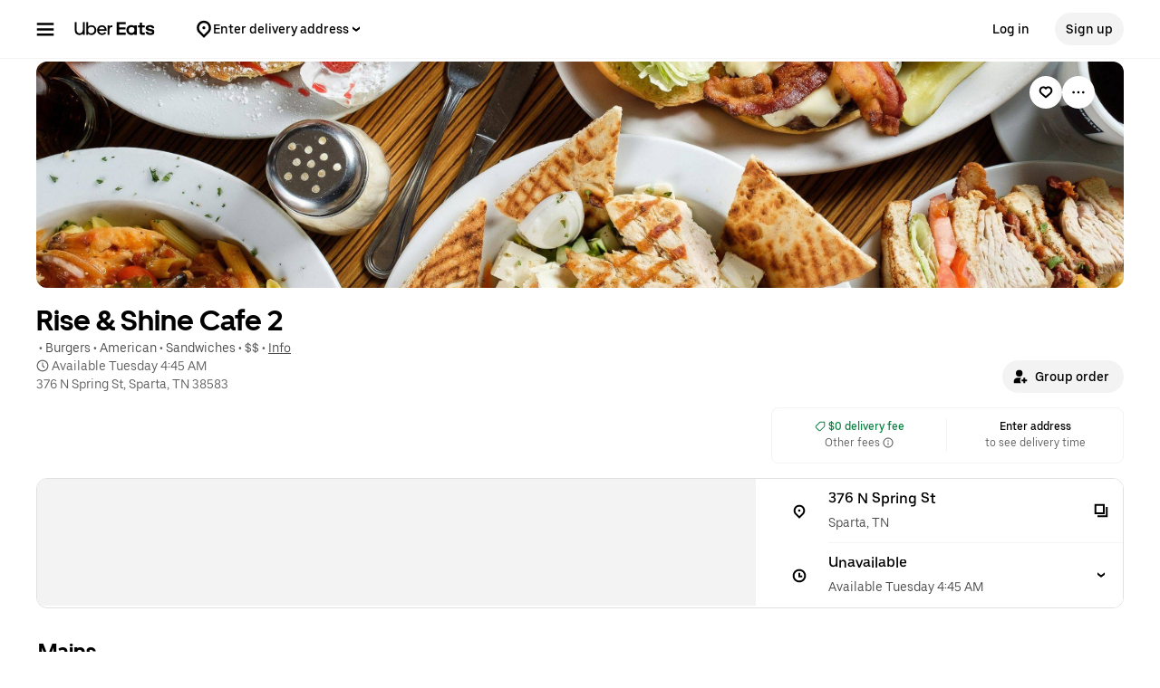

--- FILE ---
content_type: text/html; charset=utf-8
request_url: https://www.google.com/recaptcha/api2/anchor?ar=1&k=6LcP8akUAAAAAMkn2Bo434JdPoTEQpSk2lHODhi0&co=aHR0cHM6Ly93d3cudWJlcmVhdHMuY29tOjQ0Mw..&hl=en&v=PoyoqOPhxBO7pBk68S4YbpHZ&size=invisible&anchor-ms=20000&execute-ms=30000&cb=t85cowa1b603
body_size: 48775
content:
<!DOCTYPE HTML><html dir="ltr" lang="en"><head><meta http-equiv="Content-Type" content="text/html; charset=UTF-8">
<meta http-equiv="X-UA-Compatible" content="IE=edge">
<title>reCAPTCHA</title>
<style type="text/css">
/* cyrillic-ext */
@font-face {
  font-family: 'Roboto';
  font-style: normal;
  font-weight: 400;
  font-stretch: 100%;
  src: url(//fonts.gstatic.com/s/roboto/v48/KFO7CnqEu92Fr1ME7kSn66aGLdTylUAMa3GUBHMdazTgWw.woff2) format('woff2');
  unicode-range: U+0460-052F, U+1C80-1C8A, U+20B4, U+2DE0-2DFF, U+A640-A69F, U+FE2E-FE2F;
}
/* cyrillic */
@font-face {
  font-family: 'Roboto';
  font-style: normal;
  font-weight: 400;
  font-stretch: 100%;
  src: url(//fonts.gstatic.com/s/roboto/v48/KFO7CnqEu92Fr1ME7kSn66aGLdTylUAMa3iUBHMdazTgWw.woff2) format('woff2');
  unicode-range: U+0301, U+0400-045F, U+0490-0491, U+04B0-04B1, U+2116;
}
/* greek-ext */
@font-face {
  font-family: 'Roboto';
  font-style: normal;
  font-weight: 400;
  font-stretch: 100%;
  src: url(//fonts.gstatic.com/s/roboto/v48/KFO7CnqEu92Fr1ME7kSn66aGLdTylUAMa3CUBHMdazTgWw.woff2) format('woff2');
  unicode-range: U+1F00-1FFF;
}
/* greek */
@font-face {
  font-family: 'Roboto';
  font-style: normal;
  font-weight: 400;
  font-stretch: 100%;
  src: url(//fonts.gstatic.com/s/roboto/v48/KFO7CnqEu92Fr1ME7kSn66aGLdTylUAMa3-UBHMdazTgWw.woff2) format('woff2');
  unicode-range: U+0370-0377, U+037A-037F, U+0384-038A, U+038C, U+038E-03A1, U+03A3-03FF;
}
/* math */
@font-face {
  font-family: 'Roboto';
  font-style: normal;
  font-weight: 400;
  font-stretch: 100%;
  src: url(//fonts.gstatic.com/s/roboto/v48/KFO7CnqEu92Fr1ME7kSn66aGLdTylUAMawCUBHMdazTgWw.woff2) format('woff2');
  unicode-range: U+0302-0303, U+0305, U+0307-0308, U+0310, U+0312, U+0315, U+031A, U+0326-0327, U+032C, U+032F-0330, U+0332-0333, U+0338, U+033A, U+0346, U+034D, U+0391-03A1, U+03A3-03A9, U+03B1-03C9, U+03D1, U+03D5-03D6, U+03F0-03F1, U+03F4-03F5, U+2016-2017, U+2034-2038, U+203C, U+2040, U+2043, U+2047, U+2050, U+2057, U+205F, U+2070-2071, U+2074-208E, U+2090-209C, U+20D0-20DC, U+20E1, U+20E5-20EF, U+2100-2112, U+2114-2115, U+2117-2121, U+2123-214F, U+2190, U+2192, U+2194-21AE, U+21B0-21E5, U+21F1-21F2, U+21F4-2211, U+2213-2214, U+2216-22FF, U+2308-230B, U+2310, U+2319, U+231C-2321, U+2336-237A, U+237C, U+2395, U+239B-23B7, U+23D0, U+23DC-23E1, U+2474-2475, U+25AF, U+25B3, U+25B7, U+25BD, U+25C1, U+25CA, U+25CC, U+25FB, U+266D-266F, U+27C0-27FF, U+2900-2AFF, U+2B0E-2B11, U+2B30-2B4C, U+2BFE, U+3030, U+FF5B, U+FF5D, U+1D400-1D7FF, U+1EE00-1EEFF;
}
/* symbols */
@font-face {
  font-family: 'Roboto';
  font-style: normal;
  font-weight: 400;
  font-stretch: 100%;
  src: url(//fonts.gstatic.com/s/roboto/v48/KFO7CnqEu92Fr1ME7kSn66aGLdTylUAMaxKUBHMdazTgWw.woff2) format('woff2');
  unicode-range: U+0001-000C, U+000E-001F, U+007F-009F, U+20DD-20E0, U+20E2-20E4, U+2150-218F, U+2190, U+2192, U+2194-2199, U+21AF, U+21E6-21F0, U+21F3, U+2218-2219, U+2299, U+22C4-22C6, U+2300-243F, U+2440-244A, U+2460-24FF, U+25A0-27BF, U+2800-28FF, U+2921-2922, U+2981, U+29BF, U+29EB, U+2B00-2BFF, U+4DC0-4DFF, U+FFF9-FFFB, U+10140-1018E, U+10190-1019C, U+101A0, U+101D0-101FD, U+102E0-102FB, U+10E60-10E7E, U+1D2C0-1D2D3, U+1D2E0-1D37F, U+1F000-1F0FF, U+1F100-1F1AD, U+1F1E6-1F1FF, U+1F30D-1F30F, U+1F315, U+1F31C, U+1F31E, U+1F320-1F32C, U+1F336, U+1F378, U+1F37D, U+1F382, U+1F393-1F39F, U+1F3A7-1F3A8, U+1F3AC-1F3AF, U+1F3C2, U+1F3C4-1F3C6, U+1F3CA-1F3CE, U+1F3D4-1F3E0, U+1F3ED, U+1F3F1-1F3F3, U+1F3F5-1F3F7, U+1F408, U+1F415, U+1F41F, U+1F426, U+1F43F, U+1F441-1F442, U+1F444, U+1F446-1F449, U+1F44C-1F44E, U+1F453, U+1F46A, U+1F47D, U+1F4A3, U+1F4B0, U+1F4B3, U+1F4B9, U+1F4BB, U+1F4BF, U+1F4C8-1F4CB, U+1F4D6, U+1F4DA, U+1F4DF, U+1F4E3-1F4E6, U+1F4EA-1F4ED, U+1F4F7, U+1F4F9-1F4FB, U+1F4FD-1F4FE, U+1F503, U+1F507-1F50B, U+1F50D, U+1F512-1F513, U+1F53E-1F54A, U+1F54F-1F5FA, U+1F610, U+1F650-1F67F, U+1F687, U+1F68D, U+1F691, U+1F694, U+1F698, U+1F6AD, U+1F6B2, U+1F6B9-1F6BA, U+1F6BC, U+1F6C6-1F6CF, U+1F6D3-1F6D7, U+1F6E0-1F6EA, U+1F6F0-1F6F3, U+1F6F7-1F6FC, U+1F700-1F7FF, U+1F800-1F80B, U+1F810-1F847, U+1F850-1F859, U+1F860-1F887, U+1F890-1F8AD, U+1F8B0-1F8BB, U+1F8C0-1F8C1, U+1F900-1F90B, U+1F93B, U+1F946, U+1F984, U+1F996, U+1F9E9, U+1FA00-1FA6F, U+1FA70-1FA7C, U+1FA80-1FA89, U+1FA8F-1FAC6, U+1FACE-1FADC, U+1FADF-1FAE9, U+1FAF0-1FAF8, U+1FB00-1FBFF;
}
/* vietnamese */
@font-face {
  font-family: 'Roboto';
  font-style: normal;
  font-weight: 400;
  font-stretch: 100%;
  src: url(//fonts.gstatic.com/s/roboto/v48/KFO7CnqEu92Fr1ME7kSn66aGLdTylUAMa3OUBHMdazTgWw.woff2) format('woff2');
  unicode-range: U+0102-0103, U+0110-0111, U+0128-0129, U+0168-0169, U+01A0-01A1, U+01AF-01B0, U+0300-0301, U+0303-0304, U+0308-0309, U+0323, U+0329, U+1EA0-1EF9, U+20AB;
}
/* latin-ext */
@font-face {
  font-family: 'Roboto';
  font-style: normal;
  font-weight: 400;
  font-stretch: 100%;
  src: url(//fonts.gstatic.com/s/roboto/v48/KFO7CnqEu92Fr1ME7kSn66aGLdTylUAMa3KUBHMdazTgWw.woff2) format('woff2');
  unicode-range: U+0100-02BA, U+02BD-02C5, U+02C7-02CC, U+02CE-02D7, U+02DD-02FF, U+0304, U+0308, U+0329, U+1D00-1DBF, U+1E00-1E9F, U+1EF2-1EFF, U+2020, U+20A0-20AB, U+20AD-20C0, U+2113, U+2C60-2C7F, U+A720-A7FF;
}
/* latin */
@font-face {
  font-family: 'Roboto';
  font-style: normal;
  font-weight: 400;
  font-stretch: 100%;
  src: url(//fonts.gstatic.com/s/roboto/v48/KFO7CnqEu92Fr1ME7kSn66aGLdTylUAMa3yUBHMdazQ.woff2) format('woff2');
  unicode-range: U+0000-00FF, U+0131, U+0152-0153, U+02BB-02BC, U+02C6, U+02DA, U+02DC, U+0304, U+0308, U+0329, U+2000-206F, U+20AC, U+2122, U+2191, U+2193, U+2212, U+2215, U+FEFF, U+FFFD;
}
/* cyrillic-ext */
@font-face {
  font-family: 'Roboto';
  font-style: normal;
  font-weight: 500;
  font-stretch: 100%;
  src: url(//fonts.gstatic.com/s/roboto/v48/KFO7CnqEu92Fr1ME7kSn66aGLdTylUAMa3GUBHMdazTgWw.woff2) format('woff2');
  unicode-range: U+0460-052F, U+1C80-1C8A, U+20B4, U+2DE0-2DFF, U+A640-A69F, U+FE2E-FE2F;
}
/* cyrillic */
@font-face {
  font-family: 'Roboto';
  font-style: normal;
  font-weight: 500;
  font-stretch: 100%;
  src: url(//fonts.gstatic.com/s/roboto/v48/KFO7CnqEu92Fr1ME7kSn66aGLdTylUAMa3iUBHMdazTgWw.woff2) format('woff2');
  unicode-range: U+0301, U+0400-045F, U+0490-0491, U+04B0-04B1, U+2116;
}
/* greek-ext */
@font-face {
  font-family: 'Roboto';
  font-style: normal;
  font-weight: 500;
  font-stretch: 100%;
  src: url(//fonts.gstatic.com/s/roboto/v48/KFO7CnqEu92Fr1ME7kSn66aGLdTylUAMa3CUBHMdazTgWw.woff2) format('woff2');
  unicode-range: U+1F00-1FFF;
}
/* greek */
@font-face {
  font-family: 'Roboto';
  font-style: normal;
  font-weight: 500;
  font-stretch: 100%;
  src: url(//fonts.gstatic.com/s/roboto/v48/KFO7CnqEu92Fr1ME7kSn66aGLdTylUAMa3-UBHMdazTgWw.woff2) format('woff2');
  unicode-range: U+0370-0377, U+037A-037F, U+0384-038A, U+038C, U+038E-03A1, U+03A3-03FF;
}
/* math */
@font-face {
  font-family: 'Roboto';
  font-style: normal;
  font-weight: 500;
  font-stretch: 100%;
  src: url(//fonts.gstatic.com/s/roboto/v48/KFO7CnqEu92Fr1ME7kSn66aGLdTylUAMawCUBHMdazTgWw.woff2) format('woff2');
  unicode-range: U+0302-0303, U+0305, U+0307-0308, U+0310, U+0312, U+0315, U+031A, U+0326-0327, U+032C, U+032F-0330, U+0332-0333, U+0338, U+033A, U+0346, U+034D, U+0391-03A1, U+03A3-03A9, U+03B1-03C9, U+03D1, U+03D5-03D6, U+03F0-03F1, U+03F4-03F5, U+2016-2017, U+2034-2038, U+203C, U+2040, U+2043, U+2047, U+2050, U+2057, U+205F, U+2070-2071, U+2074-208E, U+2090-209C, U+20D0-20DC, U+20E1, U+20E5-20EF, U+2100-2112, U+2114-2115, U+2117-2121, U+2123-214F, U+2190, U+2192, U+2194-21AE, U+21B0-21E5, U+21F1-21F2, U+21F4-2211, U+2213-2214, U+2216-22FF, U+2308-230B, U+2310, U+2319, U+231C-2321, U+2336-237A, U+237C, U+2395, U+239B-23B7, U+23D0, U+23DC-23E1, U+2474-2475, U+25AF, U+25B3, U+25B7, U+25BD, U+25C1, U+25CA, U+25CC, U+25FB, U+266D-266F, U+27C0-27FF, U+2900-2AFF, U+2B0E-2B11, U+2B30-2B4C, U+2BFE, U+3030, U+FF5B, U+FF5D, U+1D400-1D7FF, U+1EE00-1EEFF;
}
/* symbols */
@font-face {
  font-family: 'Roboto';
  font-style: normal;
  font-weight: 500;
  font-stretch: 100%;
  src: url(//fonts.gstatic.com/s/roboto/v48/KFO7CnqEu92Fr1ME7kSn66aGLdTylUAMaxKUBHMdazTgWw.woff2) format('woff2');
  unicode-range: U+0001-000C, U+000E-001F, U+007F-009F, U+20DD-20E0, U+20E2-20E4, U+2150-218F, U+2190, U+2192, U+2194-2199, U+21AF, U+21E6-21F0, U+21F3, U+2218-2219, U+2299, U+22C4-22C6, U+2300-243F, U+2440-244A, U+2460-24FF, U+25A0-27BF, U+2800-28FF, U+2921-2922, U+2981, U+29BF, U+29EB, U+2B00-2BFF, U+4DC0-4DFF, U+FFF9-FFFB, U+10140-1018E, U+10190-1019C, U+101A0, U+101D0-101FD, U+102E0-102FB, U+10E60-10E7E, U+1D2C0-1D2D3, U+1D2E0-1D37F, U+1F000-1F0FF, U+1F100-1F1AD, U+1F1E6-1F1FF, U+1F30D-1F30F, U+1F315, U+1F31C, U+1F31E, U+1F320-1F32C, U+1F336, U+1F378, U+1F37D, U+1F382, U+1F393-1F39F, U+1F3A7-1F3A8, U+1F3AC-1F3AF, U+1F3C2, U+1F3C4-1F3C6, U+1F3CA-1F3CE, U+1F3D4-1F3E0, U+1F3ED, U+1F3F1-1F3F3, U+1F3F5-1F3F7, U+1F408, U+1F415, U+1F41F, U+1F426, U+1F43F, U+1F441-1F442, U+1F444, U+1F446-1F449, U+1F44C-1F44E, U+1F453, U+1F46A, U+1F47D, U+1F4A3, U+1F4B0, U+1F4B3, U+1F4B9, U+1F4BB, U+1F4BF, U+1F4C8-1F4CB, U+1F4D6, U+1F4DA, U+1F4DF, U+1F4E3-1F4E6, U+1F4EA-1F4ED, U+1F4F7, U+1F4F9-1F4FB, U+1F4FD-1F4FE, U+1F503, U+1F507-1F50B, U+1F50D, U+1F512-1F513, U+1F53E-1F54A, U+1F54F-1F5FA, U+1F610, U+1F650-1F67F, U+1F687, U+1F68D, U+1F691, U+1F694, U+1F698, U+1F6AD, U+1F6B2, U+1F6B9-1F6BA, U+1F6BC, U+1F6C6-1F6CF, U+1F6D3-1F6D7, U+1F6E0-1F6EA, U+1F6F0-1F6F3, U+1F6F7-1F6FC, U+1F700-1F7FF, U+1F800-1F80B, U+1F810-1F847, U+1F850-1F859, U+1F860-1F887, U+1F890-1F8AD, U+1F8B0-1F8BB, U+1F8C0-1F8C1, U+1F900-1F90B, U+1F93B, U+1F946, U+1F984, U+1F996, U+1F9E9, U+1FA00-1FA6F, U+1FA70-1FA7C, U+1FA80-1FA89, U+1FA8F-1FAC6, U+1FACE-1FADC, U+1FADF-1FAE9, U+1FAF0-1FAF8, U+1FB00-1FBFF;
}
/* vietnamese */
@font-face {
  font-family: 'Roboto';
  font-style: normal;
  font-weight: 500;
  font-stretch: 100%;
  src: url(//fonts.gstatic.com/s/roboto/v48/KFO7CnqEu92Fr1ME7kSn66aGLdTylUAMa3OUBHMdazTgWw.woff2) format('woff2');
  unicode-range: U+0102-0103, U+0110-0111, U+0128-0129, U+0168-0169, U+01A0-01A1, U+01AF-01B0, U+0300-0301, U+0303-0304, U+0308-0309, U+0323, U+0329, U+1EA0-1EF9, U+20AB;
}
/* latin-ext */
@font-face {
  font-family: 'Roboto';
  font-style: normal;
  font-weight: 500;
  font-stretch: 100%;
  src: url(//fonts.gstatic.com/s/roboto/v48/KFO7CnqEu92Fr1ME7kSn66aGLdTylUAMa3KUBHMdazTgWw.woff2) format('woff2');
  unicode-range: U+0100-02BA, U+02BD-02C5, U+02C7-02CC, U+02CE-02D7, U+02DD-02FF, U+0304, U+0308, U+0329, U+1D00-1DBF, U+1E00-1E9F, U+1EF2-1EFF, U+2020, U+20A0-20AB, U+20AD-20C0, U+2113, U+2C60-2C7F, U+A720-A7FF;
}
/* latin */
@font-face {
  font-family: 'Roboto';
  font-style: normal;
  font-weight: 500;
  font-stretch: 100%;
  src: url(//fonts.gstatic.com/s/roboto/v48/KFO7CnqEu92Fr1ME7kSn66aGLdTylUAMa3yUBHMdazQ.woff2) format('woff2');
  unicode-range: U+0000-00FF, U+0131, U+0152-0153, U+02BB-02BC, U+02C6, U+02DA, U+02DC, U+0304, U+0308, U+0329, U+2000-206F, U+20AC, U+2122, U+2191, U+2193, U+2212, U+2215, U+FEFF, U+FFFD;
}
/* cyrillic-ext */
@font-face {
  font-family: 'Roboto';
  font-style: normal;
  font-weight: 900;
  font-stretch: 100%;
  src: url(//fonts.gstatic.com/s/roboto/v48/KFO7CnqEu92Fr1ME7kSn66aGLdTylUAMa3GUBHMdazTgWw.woff2) format('woff2');
  unicode-range: U+0460-052F, U+1C80-1C8A, U+20B4, U+2DE0-2DFF, U+A640-A69F, U+FE2E-FE2F;
}
/* cyrillic */
@font-face {
  font-family: 'Roboto';
  font-style: normal;
  font-weight: 900;
  font-stretch: 100%;
  src: url(//fonts.gstatic.com/s/roboto/v48/KFO7CnqEu92Fr1ME7kSn66aGLdTylUAMa3iUBHMdazTgWw.woff2) format('woff2');
  unicode-range: U+0301, U+0400-045F, U+0490-0491, U+04B0-04B1, U+2116;
}
/* greek-ext */
@font-face {
  font-family: 'Roboto';
  font-style: normal;
  font-weight: 900;
  font-stretch: 100%;
  src: url(//fonts.gstatic.com/s/roboto/v48/KFO7CnqEu92Fr1ME7kSn66aGLdTylUAMa3CUBHMdazTgWw.woff2) format('woff2');
  unicode-range: U+1F00-1FFF;
}
/* greek */
@font-face {
  font-family: 'Roboto';
  font-style: normal;
  font-weight: 900;
  font-stretch: 100%;
  src: url(//fonts.gstatic.com/s/roboto/v48/KFO7CnqEu92Fr1ME7kSn66aGLdTylUAMa3-UBHMdazTgWw.woff2) format('woff2');
  unicode-range: U+0370-0377, U+037A-037F, U+0384-038A, U+038C, U+038E-03A1, U+03A3-03FF;
}
/* math */
@font-face {
  font-family: 'Roboto';
  font-style: normal;
  font-weight: 900;
  font-stretch: 100%;
  src: url(//fonts.gstatic.com/s/roboto/v48/KFO7CnqEu92Fr1ME7kSn66aGLdTylUAMawCUBHMdazTgWw.woff2) format('woff2');
  unicode-range: U+0302-0303, U+0305, U+0307-0308, U+0310, U+0312, U+0315, U+031A, U+0326-0327, U+032C, U+032F-0330, U+0332-0333, U+0338, U+033A, U+0346, U+034D, U+0391-03A1, U+03A3-03A9, U+03B1-03C9, U+03D1, U+03D5-03D6, U+03F0-03F1, U+03F4-03F5, U+2016-2017, U+2034-2038, U+203C, U+2040, U+2043, U+2047, U+2050, U+2057, U+205F, U+2070-2071, U+2074-208E, U+2090-209C, U+20D0-20DC, U+20E1, U+20E5-20EF, U+2100-2112, U+2114-2115, U+2117-2121, U+2123-214F, U+2190, U+2192, U+2194-21AE, U+21B0-21E5, U+21F1-21F2, U+21F4-2211, U+2213-2214, U+2216-22FF, U+2308-230B, U+2310, U+2319, U+231C-2321, U+2336-237A, U+237C, U+2395, U+239B-23B7, U+23D0, U+23DC-23E1, U+2474-2475, U+25AF, U+25B3, U+25B7, U+25BD, U+25C1, U+25CA, U+25CC, U+25FB, U+266D-266F, U+27C0-27FF, U+2900-2AFF, U+2B0E-2B11, U+2B30-2B4C, U+2BFE, U+3030, U+FF5B, U+FF5D, U+1D400-1D7FF, U+1EE00-1EEFF;
}
/* symbols */
@font-face {
  font-family: 'Roboto';
  font-style: normal;
  font-weight: 900;
  font-stretch: 100%;
  src: url(//fonts.gstatic.com/s/roboto/v48/KFO7CnqEu92Fr1ME7kSn66aGLdTylUAMaxKUBHMdazTgWw.woff2) format('woff2');
  unicode-range: U+0001-000C, U+000E-001F, U+007F-009F, U+20DD-20E0, U+20E2-20E4, U+2150-218F, U+2190, U+2192, U+2194-2199, U+21AF, U+21E6-21F0, U+21F3, U+2218-2219, U+2299, U+22C4-22C6, U+2300-243F, U+2440-244A, U+2460-24FF, U+25A0-27BF, U+2800-28FF, U+2921-2922, U+2981, U+29BF, U+29EB, U+2B00-2BFF, U+4DC0-4DFF, U+FFF9-FFFB, U+10140-1018E, U+10190-1019C, U+101A0, U+101D0-101FD, U+102E0-102FB, U+10E60-10E7E, U+1D2C0-1D2D3, U+1D2E0-1D37F, U+1F000-1F0FF, U+1F100-1F1AD, U+1F1E6-1F1FF, U+1F30D-1F30F, U+1F315, U+1F31C, U+1F31E, U+1F320-1F32C, U+1F336, U+1F378, U+1F37D, U+1F382, U+1F393-1F39F, U+1F3A7-1F3A8, U+1F3AC-1F3AF, U+1F3C2, U+1F3C4-1F3C6, U+1F3CA-1F3CE, U+1F3D4-1F3E0, U+1F3ED, U+1F3F1-1F3F3, U+1F3F5-1F3F7, U+1F408, U+1F415, U+1F41F, U+1F426, U+1F43F, U+1F441-1F442, U+1F444, U+1F446-1F449, U+1F44C-1F44E, U+1F453, U+1F46A, U+1F47D, U+1F4A3, U+1F4B0, U+1F4B3, U+1F4B9, U+1F4BB, U+1F4BF, U+1F4C8-1F4CB, U+1F4D6, U+1F4DA, U+1F4DF, U+1F4E3-1F4E6, U+1F4EA-1F4ED, U+1F4F7, U+1F4F9-1F4FB, U+1F4FD-1F4FE, U+1F503, U+1F507-1F50B, U+1F50D, U+1F512-1F513, U+1F53E-1F54A, U+1F54F-1F5FA, U+1F610, U+1F650-1F67F, U+1F687, U+1F68D, U+1F691, U+1F694, U+1F698, U+1F6AD, U+1F6B2, U+1F6B9-1F6BA, U+1F6BC, U+1F6C6-1F6CF, U+1F6D3-1F6D7, U+1F6E0-1F6EA, U+1F6F0-1F6F3, U+1F6F7-1F6FC, U+1F700-1F7FF, U+1F800-1F80B, U+1F810-1F847, U+1F850-1F859, U+1F860-1F887, U+1F890-1F8AD, U+1F8B0-1F8BB, U+1F8C0-1F8C1, U+1F900-1F90B, U+1F93B, U+1F946, U+1F984, U+1F996, U+1F9E9, U+1FA00-1FA6F, U+1FA70-1FA7C, U+1FA80-1FA89, U+1FA8F-1FAC6, U+1FACE-1FADC, U+1FADF-1FAE9, U+1FAF0-1FAF8, U+1FB00-1FBFF;
}
/* vietnamese */
@font-face {
  font-family: 'Roboto';
  font-style: normal;
  font-weight: 900;
  font-stretch: 100%;
  src: url(//fonts.gstatic.com/s/roboto/v48/KFO7CnqEu92Fr1ME7kSn66aGLdTylUAMa3OUBHMdazTgWw.woff2) format('woff2');
  unicode-range: U+0102-0103, U+0110-0111, U+0128-0129, U+0168-0169, U+01A0-01A1, U+01AF-01B0, U+0300-0301, U+0303-0304, U+0308-0309, U+0323, U+0329, U+1EA0-1EF9, U+20AB;
}
/* latin-ext */
@font-face {
  font-family: 'Roboto';
  font-style: normal;
  font-weight: 900;
  font-stretch: 100%;
  src: url(//fonts.gstatic.com/s/roboto/v48/KFO7CnqEu92Fr1ME7kSn66aGLdTylUAMa3KUBHMdazTgWw.woff2) format('woff2');
  unicode-range: U+0100-02BA, U+02BD-02C5, U+02C7-02CC, U+02CE-02D7, U+02DD-02FF, U+0304, U+0308, U+0329, U+1D00-1DBF, U+1E00-1E9F, U+1EF2-1EFF, U+2020, U+20A0-20AB, U+20AD-20C0, U+2113, U+2C60-2C7F, U+A720-A7FF;
}
/* latin */
@font-face {
  font-family: 'Roboto';
  font-style: normal;
  font-weight: 900;
  font-stretch: 100%;
  src: url(//fonts.gstatic.com/s/roboto/v48/KFO7CnqEu92Fr1ME7kSn66aGLdTylUAMa3yUBHMdazQ.woff2) format('woff2');
  unicode-range: U+0000-00FF, U+0131, U+0152-0153, U+02BB-02BC, U+02C6, U+02DA, U+02DC, U+0304, U+0308, U+0329, U+2000-206F, U+20AC, U+2122, U+2191, U+2193, U+2212, U+2215, U+FEFF, U+FFFD;
}

</style>
<link rel="stylesheet" type="text/css" href="https://www.gstatic.com/recaptcha/releases/PoyoqOPhxBO7pBk68S4YbpHZ/styles__ltr.css">
<script nonce="4BMCOkXInaRG8JNE1PQe-w" type="text/javascript">window['__recaptcha_api'] = 'https://www.google.com/recaptcha/api2/';</script>
<script type="text/javascript" src="https://www.gstatic.com/recaptcha/releases/PoyoqOPhxBO7pBk68S4YbpHZ/recaptcha__en.js" nonce="4BMCOkXInaRG8JNE1PQe-w">
      
    </script></head>
<body><div id="rc-anchor-alert" class="rc-anchor-alert"></div>
<input type="hidden" id="recaptcha-token" value="[base64]">
<script type="text/javascript" nonce="4BMCOkXInaRG8JNE1PQe-w">
      recaptcha.anchor.Main.init("[\x22ainput\x22,[\x22bgdata\x22,\x22\x22,\[base64]/[base64]/bmV3IFpbdF0obVswXSk6Sz09Mj9uZXcgWlt0XShtWzBdLG1bMV0pOks9PTM/bmV3IFpbdF0obVswXSxtWzFdLG1bMl0pOks9PTQ/[base64]/[base64]/[base64]/[base64]/[base64]/[base64]/[base64]/[base64]/[base64]/[base64]/[base64]/[base64]/[base64]/[base64]\\u003d\\u003d\x22,\[base64]\\u003d\\u003d\x22,\x22wrfCj8OdWcO4ZT3CvMOWw5dFw7/[base64]/bjFXB8O7wr7CkmZVZ2hXVy/Ch8KoUMOnQsOyLsKoG8OHwqlOCyHDlcOqPkrDocKbw6AmK8OLw692wq/Cglp+wqzDpHoMAMOgScODYsOEeFnCrXHDgR9BwqHDlhHCjlESG0bDpcKbN8OcVRbDonl0CcKxwo9iCT3CrSJzw65Sw67CjsONwo13TmLChRHCqAwXw4nDsTM4wrHDu2t0woHCtn15w4bCvCUbwqIyw4kawqkww4Npw6I3BcKkwrzDgkvCocO0HcKwfcKWwp/CpQl1dxUzV8K/w6DCnsOYIcKywqdswqUfNQxgwq7Cg1AWw4PCjQhKw4/[base64]/Cq8Kzw57CgsO9QMONw7gYwprCiMK/IkY1UzIyCcKXwqXCj3vDnlTCpAEswo0bwoLClsOoLcKVGAHDiH8Lb8OXwrDCtUx6RGktwobClQh3w6ZOUW3DjgzCnXE6M8Kaw4HDv8Knw7o5OXDDoMOBwrzCgsO/AsOfesO/f8K3w6fDkFTDmSrDscOxNMK6LA3CuxN2IMOawp8jEMOxwpEsE8KPw5pOwpBkEsOuwqDDtcK5STcUw5DDlsKvMTfDh1XCncO0ETXDizJWLXxzw7nCnX3DpCTDuRE3R1/[base64]/DusOSw4BCw6bCisKIwrPCucKDDlzCiwJww5HCjyfDs2nDtMOZw7E4YMKjdsOAD3jClDUhw7nCj8K9wrBYw53Dv8K7wrLDlX82BcOAwoDCpcK0woJDBcONU1/Co8OMCHvDtsKmf8KcaQdAZlZ2w6sUZUlhSsONTsKVw6PCpcKSw6EFY8K9d8KSKyZ5IMKEw7nDtljDgkXCqynDv19GNMKhVMO2w7p9w70pwoNbYwXCgsKlKjHDs8KBXMKbw65cw41yAcKgw7HCicOIwqvDjhfClsKgw6TCh8KaSn3CuCs/X8OMwpTClMKgwqhtUS03DTfCmwk5woXCp1MiwpfCscKyw7DCk8OwwpvDrX/DhsOOwq/[base64]/ChcOswqlEwpPDg8K9wp9bbcOVwpxowpkLwpnDiHs0wrE0bsO3w5sSY8OOwqfCqcKGw5Yvw7vDr8OKXsKSw6hWwrrCi3cNPsOTw7M4w7jCs1bCjmPDsG0SwrB0ZHbClVfDoAYLw6DCmsOOdyFvw7NGIFzCmsOuw7fCoB/Dv2TDkzPCtsOgw7t3w71Ww5PCq2zCqcKgU8Kxw7k4TF1Aw4UVwpZtfX99WMKow4V0wrPDogIZwpDCiXHCs2rCjldjwrPCnMKyw5/CuC0Xwq5aw55EOMOhwo/[base64]/[base64]/DmXvCosKdwoHClAx+w7zCnzTCn8OHw60kwp9Iw7HDsR8iJ8KiwrLDv1k8M8OnSMKpATLDjMKiDBjClcKCw7Ebwr8RMTHCmMOlwqAlVMK8w7wfRcKQUMOIF8OAGwRkw5QzwpFMw7fDo0XDkUzCmcOZwpPDssKdNMKFwrLCoCnDvMKbb8OzXl8zFwkyAcK1wr/[base64]/DncKdwpkJwpTCiHoPwo5Cw7PCkxLCpMO3w6PCsMOSJ8OBA8OjBsO3I8K4wpx7ZsOyw47Dm0hod8OKa8OcacOMOcKQGAXCocKwwokKWD/DiyfCiMOEw43Cn2Q+w6d/w5rDghTCvyVAw6HDksONw5HDtGQlw64aNMOnFMONwpoGVMOWDxgyw6vCn1/[base64]/YXwOwrPCq8K9wrt5LsOMwoFWDATCm0Jow73DgMOLw7PDgHFcPxnCiS5zwpUCaMOKwpfCq3bCjMOww7xYwrESw4Y0w5QEw6XCocOfw4XCrcKfNsKow4YSw7nCtA9dVMKiA8Knw4TDhsKbwoDDgsKzbsKgw7DCgXgXw6NYwpRdW0/DslrChghheRM1w5ZdZsKnMsKiw5VtDcKNEsOTalkKw6jCgsOYw7zDpGbCv0zDsnQCw4tuw4UUwrvCnzInw4DDnDFsAcKXwoM3wp7Cu8Kkwp80wqInfsK1XlXCmWZHLMOZHAc9w5/CuMOPZcO6CVAXw7FWXsKaC8Kiw4pgwqPCisOyS3YHw5Njw7rCqizChsKnRsOvF2TDncO/woUNw64Uw5XCi1fDmE8pwoUJIn3DoTVTNsO+wpjDh083w4vCmMO9amIgwrbDrsOcw6rCp8OccD0LwooFwo3DtgwFVwvDhCvCisOTwrXCnCQIEMKhXMKRwo3DnXXDqUTDvMO2fQoNw4NKLUHDvcOsb8Olw6/DjUzDpsKnw6okXlF4w4TCmMO4wrFjw5DDv3zCmi7Dl0Vow6/[base64]/[base64]/CsTfCpcO+WMOjLFrClcKOcMKXw5xCVzpENsKVF8OpwqXDpcKhwqNFTsKHT8Ogw7dNw6XDp8KcJ0zDjU0OwotuAihxw7/CiR3Cr8OLP3lpwooiE2jDmcK0wozCgcOswrbCt8K7wq/DlQ4jwqbCgVXCnMKswpUyXwzDksOmwp/CusKrwpBuwqXDhhggcUzDph3DuVt7QyPDgBoMw5DCvTItQMOVAVwWS8KvwqHCkcOiw43DglwTcMKyE8KUMsOaw5kNF8K1KMKCwo7Cj2/CgsOUwrV4wpjCkh0ZLljCg8ORwqFYP2I9w7x1w7MpYsK6w4HCg0YCw7g8EgPDnMKYw553w7vDp8KffcKBRBVEMXhPUcOWw5/Dk8KzRhhlw68Gw7LDvcOsw5EIw5vDuTpkw6XDqSHCu2fCnMKOwopbwrfCtMO7wpEFwpjDmsOpw77ChMOEc8O+dFTDiRp2wprCscKiw5JpwoTDtMO2w5x5HzzDhMODw5MTwrB9worCtwYTw6cawrXDpkBuw4ZBPkXCk8K2w64iCl8nwobCocO8MXBZLcK3w5Q/w6psbCp5YMOSwqUpHFxIbxomwplUccOsw6xIwp8Yw5HCnMKGw4ExFsKsSHDDl8Ojw6TCuMKhw7FpJ8O1VsOyw77CvBwzHMKGw7bCqcKhw50Tw5HDkx8nJcO9bkwPSMOYw4INBMORWMOPAknCuncHD8K2SyDDrMO0DyrCj8Kew7jChcK8GsODwqzDqW/[base64]/Dk2whGsK8D2Flw4zCicOYw6HDicO4BirDuzt6IcK+U8K3ZMOFw5dbBTDCocOrw7rDosOEwqLClcKVw4kGE8KgwpbDgMO1fQDCgsKFYMOaw6dIwpnCtsKEwqAkFMOXWcO6wplRwqfDu8O5RXvDvcKYw7/[base64]/CkcK1BMKuQHHCv3DCgcOpTDs9KTrCh8ODw6smwrNRZcKrdsKNwr/[base64]/XMKqXD/Cm8KNfHbDn3AEdMK0T8OZw5Exw4h7ajFhwpZmw781fcODOcKcwqJwOsOsw7XCjcKDPC11wr1wwqnDgHAkw7rCr8O3FRfDg8OFw4YQF8KuIsKfwq/ClsOWBMOKFjt9w41rK8ONWcOpwonDvTo+wp5hJ2VlwoPDkcOEcMObwqNfw7rDn8Oywo/[base64]/DgVDDgkjDjk/DtsKkw7R8wrXDnMO9w7V2ATTCrz/Dmhhvw402cH/[base64]/CqSXDrcOYw7MrD3LDgl9jB8Klwp8nwpDCqsKUwrg6wrgdAcOGYsORwrJJWcKYwpTChsKfw5VNw6dFw4w6wqZvG8OMwp1LMT7CrV4Dw7zDqh7CpsKrwog1JVzCrCJLwpRrwr0dGsKTasOswoMOw7R+w5FcwqdMXxXCtw3ClS/CvwY4w6/CqsKuacKEwo7CgcKdwq3CrcKMwprDhsOrw43Dm8OOTlxUZRVDwqjCjgRFW8KCIsOTL8Kcwp1Pw7jDrT9fwooMwoRjwqZgeksOw5cKD20wHsKrLsOXIHcPw5zDsMOow5zDgzw3SsOucjvDv8OaMsKVfAzCpcOUwqI6OMOlY8O3w6MkT8O+dcKvw4kOw4gBwp7Dq8O/wrrCiXPCqsKMw4tDecKsMsKHOsKja2fDs8OiYjMSWhcPw6F3wpfDqMKhwrdHwpnDjCsyw4rDpcO9wofDicODwqbDh8KBIsOGOsOpTX0QXMOGOcKwV8K+wr8Nwoh6dA0AXcK8w6ofXcOpw4zDv8O/wr8tZSrCtcOlU8Oowr7Dnj/[base64]/DiG7Drl7DvcKuw54GNwHDkG/DvsO+PMOWUsK2bcONJnPDnGxEw4FZR8OBMiRXRFVZwoTClMK1KkvDpMO+w73DlcOJW3ogWjXDksKyR8ODeT8vLHprwofCqBtuw6rDisOWKz4pw6jCk8KJwqVLw78fw4/CjHpBwrEzSWgVw47DmcK+w5bCqX3DkExyNMKjfMO6w5/Dg8OFw4QGRFV8ZgE0G8OtZsKcEcO/C1/CucKpQcK8JMK4wpPDngDCshMybW0Zw4jDr8OrPQzDicKME1/CuMKTRQbCnyrCj3/Duy7CpsK+woUOwrjCiX04WzzDlcOGJ8O8wrdeZF/Ck8KHGiMWwrAlJyYnFUUAworCl8OKwrNWw5rCtcOAL8OFJcKGBgfDlcO1DMO/[base64]/Dk8KIacKeGMKJYSN7wox0KyDDtMKxIkASw77Dp8KGb8KtGxPCrn/CoDMSEMKeTsOhb8O7B8OTecOqP8Kzw4DCrRDDqgHChsKNeV3Cn3LCk8KPUsKTwrbDu8OBw59Aw7fCqG0OFHfCmsKTw77DvQzDksK/w4osd8O7EsOtFcKNw6c2wp7DrWfCrkTCpnTDoRjDmTvDqMOgwqBdw5vCksOewpRnwrNVwo9twp0Xw5vDt8KTfjrDkTPCgQ7ChcOMXMOLXMKfFsOoN8OEHMKmZB9hbFLCmcKvN8O/wq8THjAxD8OBwp9CL8ONFsOaNsKZworDiMO5wo0kOMOvGQPCs2HDt0zCombCj0hGwpQDfGwOfsKPwojDiVXDswIHwpTCqmrDnsOOS8KawqFZw4XDqcKTwpoxwrzCmMKaw75Zw65EwqPDusO+w6HCthLDmSzChcOYbhTDiMOeAsKqw7bDpU/DosKGw4tKR8KCw6hTL8OCdsKpwqIWLMKow4/Ds8OqfBjDq3bDmXYMwrEDXUk9IF7Dq2zCnsO4Lgl0w6U8wrtOw7PDq8Kaw5ZaBsKdw69swrkawr/DoRHDoWvCk8K3w7rDuULCgcOfwpjDvy3ChcO2RsK5KBvCrTTClgfCsMOMLmpGwpTDs8Oyw6JpfjZqwqrDnULDmMKFWzrCn8OZw7HCm8K/wrvChsKVwpQuwrjCvmvClTrCv3DDjsK/PE/Dt8KyD8KuTcO7S3Zqw4fDjX7Dnw4/w4nCscOjwpZZLcO/OjJxKsKKw7cIwrzCsMOrFMKlbzRAwr/DrXjDsFYTEznDicOewqFiw5wPwrbCjG3CvMOWYcOQw74aHcOROcKAw4HDk1QkfsO9SlHCpRTDiAA3RcOOw6fDsmEfT8Kvwr5CBsO/RBrCnMKeJcKPbMOHF2LCjsOnDsO+OVoSekzDtsKIPcKywpBrK0ZZw4pSVMKewrzDssO0L8OewqBNegzDiXbCtwgPOMKocsObw4/DtHjDoMKkT8KDHXnCvcKAH30ROxzCgAvDicO3w7PDpXXChF5iwo98ZzR+LhpwKsKzwqvCqkzCvz/[base64]/CmlHDk8OyesK3bxDCuMKJw47CtMK1wqPDpnwxKXhRGMKJS09xwoo+ZMOOwrE8MGp8wpjCvltTeg57wq/DqMOJNMOEw7JwwoR+w7AFwpzDoWM7NDRSFAN1BnHCkcOjWSsXDFzDhEDDhQbDnMO3HEdQFmUFR8KXwqbDrEICEj4ow5LClMK9N8OzwqFXTsK6BwUgYlXDv8KmGjnDlj8jWMO7w7/Cv8K3TcKiG8O3cgXDoMKHw4TChwXCrjlrbMKpw7jDqsONw64aw7UQw4vDnUnDlhZLQMOmw53CiMKEBBR4esKSw6NIwozDmHXCvMKraH4KwpASwrliCcKiZho0T8OeSMOtw5PCoAZMwpF/wqXDjUY8woMGw4nDmMOucsKPw43CtzBmw7QWMSwFwrbDl8Kfw4zCicKGVQzCuTjCl8OYeF4tDmLCjcKyD8ODdgswZx0ONSDCpcKIIiAXUwsrwr3Dpg/Cv8K7w5xPwrnDoxg0wqwIwrddW0zDlsOgEMOEwqLCmcKCf8OBX8O3bRJWIgtHVSkTwpLCuGzDlXYUPUvDlMKiJ2fDkcKfeHXCqCY6DMKpEhHCg8Knw7zDsWQ/[base64]/[base64]/wovCg8KPwo7CsMKAw65QUcOdw75hasK5NF16SFbCgl3CsRDCtMKuwp/CrcK6wq/Cizh5LcK3ZVjDt8K0wpNaNyzDoVDDs0HDlsKcwo3DtsORw7diKGvCqDPCqWRvDsOjwo/[base64]/GMK9wpESOWIHwrsdPTPDuXBdw4NdEcOOwqnCmsKIGjZDwq9tSA3CmgzCrMOXwoMWwo5mw7nDnknCnMOiwpPDisO7Xydcw4bDvwDDosOsWyjCnsOlOMOqw5jCmxTDjcKGEsOtOzjDvX9Owq/DuMKjZsO6wp/CmcOOw7PDjhUPw6DCiQIWwrtYwoRIwo7Ck8KrL2fDpwhnXRgKaD9JDsO+wr0JKMOOw61Cw4vDpMKEO8OcwqktCgVWw7dZFhZDwplsNsORXysYwpPDqMKYwosabcOsX8Oew5jCrcKDwrVnwp3DicK/X8KBwpjDoDfCnyhOBsO+DUbCu3fCm2gYbEjDosKPwocfw6RUdMOUEibDnsOCwpzDmsOMaRvDjMOPwp4HwossFVNyKMOgZFFSwq7CrcOPazwpZGFbBsKwZ8O1Hi3CrRwpB8KiE8ONV3Yyw4rDhMKZScO6w45SdEDDrj18YmbDqcOVw7/CvTDCngbDjkPCi8ObLj57e8K3TTlPwpMawr3Cp8O7Z8KgL8KpAhtewqLCo3hVYMKYw6DDgcKcOMK/[base64]/DmhRIwp1lwpYyXsO0woJxRSXDumDDtcKTwrhjAcKRw6F4w609wodgw4pVwr0tw57Ck8KNVkbCm2Zgw4s2wqLDuWbDk1Yiw55aw70nw4sKw53CvAEcNsKvH8Oqwr7CvsOUw6Q+wqHDkcO0w5DDuF8qw6YOw6XDtX3CvG3ClAXCo1TCvMKxw7/DocOgGCBhwq14wrjDrR3CpMKewpLDqkVED1fDjsOMZlVeHMK4fFxOw5zDpD/DjcKqFGzCp8OfK8OZw4vCtMOKw6HDqMKTwqvConFEwpUBIMKjw40ewoR4woPCuQzDncOfbQLCs8O/aFbDr8KRc3F2X8KLesKxwrbDv8Oyw5/Ch2gqA2jCv8KswpFswrfDsmTCvcOtw7XDvcKow7Aww5bDisOJTCvDrVtYAQHCuSd1w5wCIH3DsmjCk8KaaWLDn8OYwolECh52WMO0K8Kbwo7DssOOwq7DpVAlbRXChcOwDsKpwrN0P1TCuMKcwoTDnR4AWw/DusOMWcKYwrXCqi9awq0YwoHCv8O3e8Oyw4bDmlHClzkKwqrDhgpowpXDsMKZwoDCoMOqacOgwprCvGrCoxTCj3JJw5jDkXPCqMKlHGReYcOxw4fCnABCIQHDt8OLPsKjwr/DvgTDsMKyNcOwRURyVMKdecOhfw8cQcOSIcKAwrPCrsK6wqfDmzx+wr1Rw5rDjMOwCsOMd8K+M8KdPMOoWsOow7jDvXnDkXXDhGA7BcK9w4PCk8OwwpLDq8KmXsKdwp7Dvm08KDDDhgfCmUBBR8OVwoXDrAjCuCUQGsKyw71qwotoXHjCrVssVsKzwoPCgMK/w4JEbsODXcKnw7JawoQgwrLDlMKPwpMbYkPCvsKiwpMBwpwcasOQe8K6wozCvyQNVsOtQ8KHw4nDgMOsaiBhw4PDmF3CtwbDjlFCRBB+ADvCnMOvCQhQwq7CpmTCtWrCmMKDwp/DscKEQDDCnCfCsRFWEVLCiV3CohjCjsO0NVXDoMKmw4bDgH55w6lsw6/[base64]/CgMK1BjrCmypVw6PDl8KLw4xTwoB3QsKGPAkzEzVHBcKKR8KRw6hNRwbDp8OVf3rCkcOvwpPDvsK1w7ICVsKbK8OyPsOAbFJlw4olCAHCq8Kcw5oFw4gaeStTwojDkS/[base64]/[base64]/CucKlw6HCusOhwr4BJVsPwrDDnFPCkMK4IVh8aMObdSVyw6XDmMKrw5DDig9+wp4hw5JXwpnDqMKmBWE0wpjDpcOIQ8O7w6NqImrCicK2Dgk/w6x+Z8OuwrfCmCLCiG3DhsOdD1XCs8O5w7XDqcKmSk3CkcOKw68jX1nCocKcw4VewrzCoHF+UlPDhjTCssOzRQrChcKqKlhmEsOoL8KLA8OJwpZCw5TCqDYzCMObG8K2L8K/[base64]/[base64]/[base64]/DgMOWw7BPQMOKDShqKMKNV2NxwqIkwr/[base64]/CpXvCulnCgMOVHMOYEmjCusK8wrnDtlUFw57DiMKCw4XDpcODe8OwPwwJSMK+w6Z7Wi7CgVnDjEfCqMK4VG0kw4gVciVcAMKWwqnCqsOaU2LCqSoVGyoqOkHDu0FVPTjDtk7DvRV6Q23CnsO0wpnDnsKFwrLCim0zw47Cq8KdwpoyBMO/WcKew5E+w4l/w43DqsOgwo5jK19GUMKTVAASw412wp1hTSZLcCbCjXPDocKjwrpjNB8XwpzDrsOow4c0w6bCv8O9wogGYsOoX2bDqlMYTErDt2rDsMOLwr4KwoB+DAVJwqXCujRlCFd+bsOhw4bDkAzDoMO1HcOnKSBvdVDDm0XCosOOw4LCmi/CpcK2E8Kyw5srw6DCsMO0w4hBGcObX8Ogw6bCnCRvKz/DijzChl/Dk8KMdMOfHCtjw7QzOxTChcOFP8Kmw4UAwosuw7kwwpLDlMOQwpDDkCM/BnLDkcOMw6/DtsOdwoPDliwzwrJOwoLDqELCocKCXcKRwrrCnMKYRsO+TX8sLMOowo7DvgbDi8OdasKnw7tbwo8/wpbDp8OLw6PDsnfCssKzN8KRwpvDgsOTM8KTwrd1wr8Sw6IxJsOuw5E3woEGcn7ClWzDg8OFe8OVw5DDjWTCnAh6VVrDicOjw6rDi8Omw7HCucO6w5rDqB3CqHQlwqhsw5PDtsKUwpPCosOWwpbCqzbDvsOPB0F/cwlFw63DpRXDvsKzbsOaVcOrw7TCvMOCOMKBw6/CuXjDhcO2b8OHITfDs1Bawo91wppyFsOgw73CoCh+w5ZKSGtEwqPCuFTDj8KZesOlw4/DiQQPDX7DpRcWdFTDnAhPw7g7NMOiwoFCRMKlwr4Gwpk/HcKLIcKqw4rDucKXwrYoIXbDrFDClGwlXFw+w6UbworCr8K5w6kwb8Oaw47CvB/DnxvDo3PCpsKdw5hKw5fDgsKRT8OCdsKzwrM5woIdL1HDjMOWwqXCrsKlPWLDu8KEwpzDszs3w6sbw6kAw5xME1Rmw4LDicKtCidsw6N+eyh4HMKILMObwq8XeU/Do8O+ZljCimc0A8OaPXbCucOsAsO1fCVmXG7DlcK8XVRtw6zCmiDCosOlCynDiMKpK3pIw6NTwo8Zw5oWw79CWcOgAUDDkcKkPcOMN21DwrrDvTLCuMK+w7tYw5QdXMOxw6luw6Zgwp3Du8OxwopqE3wvw5LDg8KhXMKOfwnChTJJwrvCocKlw5EEECZSw5/[base64]/[base64]/Dv2nCth5ow7cEw7pBw4rDrW4Pwp4tYsKjVcOUwoLCsBFTRsK9A8OqwpZrw4dbw6Iyw6nDpEEgw7dvMwpKKsOrQcODwoPDtWc9WMObIFh2Kkx/[base64]/CqMOxwoDDisKHd8OhwpRtwp3DjMONwp8cw5LDt8KwZcOkw5YKRcOIfwE+w5PCsMKkwq8BOVfDgErCiwIWYCFow4PCucOzwoPClMKcWMKWw4fDthY/DsKOwpxIwqbCjsKWCBDChMKJw5zCiQULw6rComlwwoFreMK0w7U4B8OAUsKMN8OpJ8OtwprDrzHCi8OFan44HFbDncO4bMKqTX0ZRUUEwpZcwrNcRcOCw4Y0WT5VBMO/[base64]/w7LDnR3Dt8OhUFYOYlnCgld4wr1Swroyw4fCuHxQMMKHQMO0DcO7wqoqQcOYwp7CjcKBGDXDhsKZw6seGMK6eUdAwoBEHsOcVDYgVVkww4QhQQkaSMOHF8OwScO8w5DDkMO3w6B9w6U7b8OxwoFPZHICwrPDuGoCMMOXZ0wnw6HDocK2w4Q4w6XCkMOoIcOfwq7DqE/DlMOBOcKWwqjDgUzCqC3Dm8OEwr0bwo3Di2fDtMOVUcO3OW3DisOaXcKhKMO/w783w7xpw5UoWWPCvWLDmybCssOcCEdnJh/[base64]/UcK9wqV5AsKPwqgtUQ7DjhXCuHZRw6tdw6/CsULDmMKVw7rChQnCrkTDqz5FIcOpUcKJwoohan3CosOzb8OGwrrDjxoMw4rCksKvIQd8woYDX8Kuw5N9w5PDpjjDkybDmSLDrUBiw69/L0rDtGLCmsOpwp5wem/DocOhdkUbw6TDnMOVwoHDkikSMMKEwpkMw51ZHMKVMsKKGMKfwqQ/DMKZDsKMRcOXwqrCqsKzHkkUUWQsIyt7w71Iwo/DgMKGScOxZyzDosK1T0dnWMOxQMO4wo/CqMKGQgVgwrHCji/CmHTCvsOFw57DvxB7w7A/[base64]/[base64]/Ci3vCtm8IaELCpMK1wovDvMK1QG/DlMOmw4vCn0pYZ2DCscO4PsKhIG3DrcOXAsOSambDi8OaMMKKbxbDjsKcMsOZw7Qlw7NdwrPCiMOmHMO+w78Dw41YUkjCs8K1RMKYwqvDpcOQwo0+w73Ci8OQJl8PwrvCmsOywqdZw7/DgsKBw71FwqbCsXLDkUNME0R4w7cTwqDCgG7CgjnChWNOcHx/[base64]/Dj/CnsOnwplsNsKAw6rCohVJw4DDtELCrcKhBsKjw5pIOBcrdS1uwpdiXlHDo8KNB8K1U8KaWcO3wqrDmcOMKwtTHDfCmMOgdy3CrF/DiSEYw5h5W8Ojw4AdwpnCrXI0wqLDl8Ofw7QHJ8KIwo3DhFrDs8Kjw6cTNysWw6LCjcOPwpXCjxUufGYSBk3CqMKHwq7CpcOewpJaw6Egw4vCmcOCw4tVaEHCkmbDuXdXUlXDv8KgBcKfEHx5w5TDqHMRUgHCucK4wqE4YMOKZRIgGGBKwr5EwoTCosOUw4/[base64]/DkCYQwpPDvkjCmxzDncKow6E/[base64]/DicOjc8KbYDsfbsO+woDCmsOrwrPCscOBw5I0LTrDqg4Hw5AqccOBwoXDh3rDgsKlw4Udw6rClcK2XjfCo8Otw43Dq34AOGnCjcOGw7h+W2tGcMKPw4TCiMOQS1orwoDDrMOCw7rCp8O2wp8tBsKoOsOaw6YBwqzDkGFzbjdMB8OpanfCqMOZXn13w4rCmsKHwo0NYT/DsS3Cp8O2DMOeRT/DgT9ww44AEV/DvsKJVsOMOR9lXMK4T19twpNvw4DCjMO7EE/DvFkaw6PDrMKVw6AdwrfDvsKFw7rDl0HDlxtlwpLDscO2woQRJ2dFw7F/[base64]/DsmRUZ0l1w6dOe8Khwr0IwoHDkjUGPcOfFTRcUsOxwq7DsjxowopFa33DtinCvybDsXPDhMK9XcKXwo4PMhBow7Z6w5tlwrhWS0rCqsODHSrDtwEbOsK3w4rDpiJLU1nDoQrCu8KCwpA7woIuPxRGJMOCwr5Fw6ROw65zcg0IT8Oww6Vyw6/Dn8O1JMOUewFJX8OYBzlIXyHDicOtGcOKIsOuX8OZwrzClcORw48fw78lwqLCk2pGQXZ8woPDsMKiwolVw7EDamAQw73DnmvDksOIT27CjsKow67ClwjCny/[base64]/CvsO3WA5nJcOtwpg1H0bDgX7DpBPDocK6JkXChsOBwqEpLBoOD1vDmxnCl8O5CBJJw7YOfhnDusKgwpd9wogxe8KCwogOwrzCn8O5w4wmMF1dYxXDhcKREg3CosKUw5nCnMKcw7hMKsOxc1IFLUbDncOjw6h5I27Do8KbwqhiOxs/wp1tDXrDplLCokU9w5TCvjPCscKLXMKww4o1wo8mQDAZYXB6w43DkgJUw4PCkhnClG9PHy7CgcOObl/CmMOLQMO7wrg3wp7CmC1Fwr0Sw4l0w5TChMO6TUDCp8Kvw7fDmh/DuMO5wojDlcKNeMKFw6DCuiY9HMOyw7pFHE4rwozDqjvDmRVaAn7CuUrDoVhUIMOOChEkwrYGw7RSwp/CpBrDmhfCmsODYUYTQsOZYjvDoFscIGgQwo/DnsOtKiRSVsKjcsKIw50iw7DDocOWw6ZuAyoVflZaPcOxQcKzdsOUARrDsVrDsXPCvwNhBTF+w69BGz7DiGwTCMKtwpkNTsKKw6pMwqlMw6TCiMKfwp7DhzTDr2PCkitTw4pVwqDDv8OMw7XCpX0tw7/DvEDCl8Ktw4Idw4zCmmLCuyxKWygqOg/Cu8KHwp9/woXDpC3DkMOCwqwaw6zCkMK5asKfD8ObFTrDiwY7w67Ci8OXwpLDgMO6MsOaKHE3w7IgPnrClMKwwrpiw7zCm1XDtEbCnMOfXcOiw4cyw4x9cHXCgkXDrRhRNTTCiF3CpsK0FRbDm1pgw6LCkcOXw5zCtkhkw7xhBE3DhQlTw4rCncOJKMKrUDMOWkHCoiDDqMOUwp/DscK0w4/DssOqw5B8w43CgMKjRUVnw498wr/CtS/ClMO6w5AhG8Onw7EnV8Oqw6VRwrAQIFjDgcKfDsO2CcO4wrnDu8KJwpZwe1oZw6zDoDtITXTDmMOUNQxnwo/DgcK7wo8+ccOlLk1kE8KALsOnwr/CksKbX8KMwp3Dh8OjaMKSEsOXQwtvw60NMhg4HsOVZXEsVQbCpsOgwqYBd21+JsKsw5rConMBNjxlBsKzw4fCgMOmwrXDksKDCcOmw4TDosKUUlvDmMORw7jCvsKnwo1TZMO7wprChE3DmDzCh8O/w57DnnbCtE8zHXYlw6Ecc8ORJMKIw4Vuw6cwwpfDm8Oqw7kLw4HCj0EYw6gRH8KdfinCkTwew6cHwolYSR/DhVQ4wq0ZfcOPwpMfF8OfwqUJwqVWb8KgcnEfF8KYG8KjYhcFw4ZETX3DsMOADcK3w4XCrgnDvGbCr8Ofw5TDhgNPaMO6wpLCj8OObsKXwq59woXDhsKNRcKcZcKPw63DksO1BUIGwqAXK8K/[base64]/DiWPDsMKqVC/CtUfCl8OdD8Kmw4oIdsKNIUfDg8KCw7XDnkLDkl3DlmQ2worDhV/DtMOjcMOPdBtEESfDq8K1w7ltw55iwoxtw7DDkMO0QcK8NMOdwq9gdFYAC8O5V3olwqMaQ2sHwoI3wrdrVwwBCx10w6XDuTzDilPDpsODw68hw4nChTvDi8OtTUjDikBTw6LClgR8fRHDoApFw4TCoV0awqfCosOqw63DlxzCvBTCp39cajAvw4/CtxIYwpzDm8ODw5nDtkICwotaNw/Cj2AewqHCrcOMCAXCk8OpRSvCjTDCisOaw4LCpcKGwojDt8OsRk7CpcOzDHBufcKBwozDhmMiZXQlUcKnOcKhRGXCgFTCuMOxTX7CuMKDFMKlSMK2wr0/JMO/Q8KeNx1YSMOwwpATEXrDp8OtCcOCSsO2DnLDu8Omw7LCl8OyCmLDk3xFw6g5w43DnsObw5tNwp8Uw4LCjcOUw6Iww6glw6ojw4bDmsKewrPDrVfCj8O1DznDvzHCrh/CuXjCkMKQS8OGPcOAwpfChMKCPkjCjMOcw7QTVk3Cs8OiasKDIcOAXcOeblTCgynDtRjCriQSOEo+XWU9wqsqwoDCtC7Ch8KMdEsDJ2XDv8K5w7o4w797SCLCgMOYwoHCjcOcw6/DmA/DosOuwrAhwqbCvsK7wr5eAT/Dn8KnbMKYYcO5TMK1GMKre8KeUCBcbTrCgUnChMKzaWXCpsKhw4/Cm8Olw5jCnCXCrTg4w7jCm1EPdSjDtFIkw7bCu0zDjgNAUCXDhlZ/NMOnw4clHAnChsOELMKhwrnCocO9w6zDrMOVwqxCwp5hw4zCpwYeF1kdKcKSwpRIw6RCwq0Nwo/[base64]/ChsKNeAUzHcKXw6YKDsKwYz4zw5LClsOgwpp3UcOlTsKewroSwqkCesOew4Yww4XCu8OnFFfCgMKkw4p4wpY7w4fCu8OgdFJBOMOqAsK0TkTDpQfDtcK5wqsCwpZYwp3ChxQ/bm7CisK1wqTDv8KOw5PCriMpEUUEw4Mqw6zCs1tyDnPCjyfDvsOewpnDlzDCh8OIFmHCiMKoRhTDlsOKw7AGZMOXw6/[base64]/DrmLCmsOTwpRLRcO6c2k1woLDs8Kvw4cew7jDg8KHCsOeNFF5wrJBGWx1wrR7wp/CgCXDjHDCrsKiwqrCocK4fj3Cn8OAcF8Xw77DoAFQw78dUXBLwpfDm8KUw6LDucKzIcK8w6vDnsKkRsKhXsKzPcOrwq5/UMK+BMOICcO/HX3DrFPConTCssO8ZAPCgcK3ZXnDjcOXLMKSR8K+EsOXwpzDohHCu8OfwplQT8K4WsKPRF8AR8K7w6/CqsKGw5Yhwq/DjyjCsMOjNgfDpcKaSAA+wrbDp8Obwrwgwr/DgRXCksOowrxdwr3CrMO/N8K7w49iJG42UmrDn8KqAMKvwozClV7DuMKnwoDClcKowrDDsgsqej3ClSvCv30fHTxhwqt8aMKeSnIPw4HCji/Dhm3ClcKBIsK4woUuf8KPw5DCpUTCvXcLw77ClsOicCwDw4/CpAFGJMKhKnjCnMObLcOGw5hbwq8ow5kAwpvCs2HCmMKFw4x7w5bCh8KPwpRnJBvDhQTDp8OIwoJAw6/[base64]/[base64]/DlMKDGkbDmMOGw5nDg8K3SAh0w6h+GAZ8GVvDoy9tBmxbwqvDh089dkVjSMOHw77DssKHwqXDvCB1EWTCpMOMPMKEPcOow5HCrz0vwqYZdAXCnlU+wrLCri40w4vDvwfCqcOCfMKdw54Tw7J3wrc7wos7wr9/w6fClBIkDMOBVsOdAkjCsjfCgiUBRT8ewqt7w4Ebw6xQw6Bmw6TCgsKzdsOgwoXCnRNMw6YawonCuBkvwolqw4vCq8O6N03Dgi1pF8KAwpU4w5BPw4bDsUbCosO0w7NmRUhDwqNww5xwwpUENlYIw4HDkMKLGcO7w5jClnZMwrQ7VWlZw6rCjMOBw7Fqw6/ChhkRw5bCkV56ScKWfMO6w6DDj2dOwqDDt2sKAVzCr2ENw5lGwrLDpAt6wosyKFLCksKbwpvCplrDr8OPw7AoQcK9YsKRSQwpwqrDujDDr8KfdDkMTm07eTrCk14uSFI6w5wYbBk0UcKhwqhrwq7ClcOcw7rDpMOTHz4bw5jCncOTPRU/w4jDv38OUsKsF2ZoYxfDucOaw5vDlMOcdsObBm8Fw4VzfBvCusOtdnnCgsKlGsKyX1HCksKiDyACJsOZVmnCr8OoYcKfwqrCqAZUwrzCom8JAsK6GcONTwQtwp/DsxJ9w65CPAc1LFYUEMKASmQ+w7g/w5zCgyp5UCTCsjrCjMKVX3w1w5RXwoR/[base64]/Cv0I2wrp9XMKvwrrDusOgQXddw63Ch3LDhsOFRiPDvMK4w7TDksKbwprCnhDDncKHwpnCo2QPRBYEaBZXJMKVZ3FPYyh/CjbDoyrDuh8pwpTDhVZnDsOSw4FCwo3DrTXDkBfDmsKNwrZ7B2YCbMOcazbCm8OvKSPDhsO7w7pfwpIpG8OywolhX8OqWy98QsOAwrbDtzc6w6bCiwvDgVDCsXfCnMOGwqx0w4jCny/DoQxmw4EiwojDmsK9w7QGUlLCi8K3X2tgEUJNwrJmPHTCocOHU8KcB3hFwox6wpp3GsKQUcOVwoTCkMKgwqXCpH0RUcKfRH7CuF8LCA8tw5VsSX1VSMOWDjpeSwReIXhWUwwuFsOvQiZVwrXDu0/DpMKiw5Qvw7zDuC7CvHJpc8OOw57ChUQED8K8bFjCmsOowplXw5fCllc7worCmcOew6PDvsOcY8OEwojDmg59EcObwp1bwpkFwodGCE0yR3QNcMKOwoXDtMK6MsO1wq/CtU8Cw7jDlWg+wql2w6gyw7NkeMK5NMOgwpBNaMKAwodPSh92wp0zUmtYw60TD8KkwrnDhTbDqcKNwrnCnRfCtC7CocK5eMOPX8KSwoEywoInEMKEwrwHWsKowp0Dw6/Djj3DkEp2ZBvDiy4bA8KPwrDDtsO8X0vChhx3w5YfwokywoLCty4XTlHDlsOOwoAhwo7DpsKHw7VKYXZjwrfDl8OvwrHDscKiwqo7cMKJw7HDl8KLUsO3C8ODBV9/e8OZw6jCpF4GwrfDnl40w6tmw4bDrH1sQMKFQMK6ZMOMeMO3w4gfFcO+CCHDl8OAKcK6w4slb0LDsMKew5/DpHfDlUpQKn5xHUEXwpLDpUjCqRXDusOfPGvDt1vCr1rCgjfCq8K0w6JRw40EWn4qwpHDh19hw4zDhsOJwqLDvEwzw4PDtHILBlhQw5MwRsKzwoDDtFXDgVTDsMOIw4UmwppLdcOmw5vCtg4ow4wFPn0yw4JGKyAnUGdQwqF3dMK4P8KBQ19WXMKzRBvCnl/CkADDusK0wqHCr8KewqhCwqI3ScOXb8OvAQgMwph0wod+MxzDhsOrM1RXwpbDikHCnDvCj1/Cli7DvsOKw41xw7J2w5Z0MUXCqljCnQTDg8OLcC0Se8OuRD09V0nDnmQrTR/CiWdZMsOzwoAwDzsKbDvDssKGBHl8wqfCtwPDm8Kzw5EYBnTDv8OJOnPDo2IZTMKSR2w1wp3DhWjDvsKrw6FUw7gILMOkciDCn8KZwq1WckfDqMKZbhbDqsKSAsOnwojDnDImworCq1VCw6IOCMOjK0bCnE/DvRPCsMKNLMOhwqAnUsOODcOHAcKGMsKDR3/CmThRCMK6YsK8XxQowpXCt8KswoIIXcOFSnrCpMOyw6bCtQMLWcOewpFpwpIIw73Cq2g+EcKowqxtQsOnwqofTHBNw7bDvsKfG8KJwr3DtsKbIsORCQDDl8ODwo9CwoPCocO+wqHDs8KIc8OMCls5w7c/XMKjfMO8fAEFwrkuEALDs1MpNlA9w5TCisK4wqF4wrXDm8OYaxTCtRLCpcKJD8Ksw7nChHXCgcO2EsOIA8OrRnVKw6MhRMOPL8OSM8KCw5DDjQfDmcKyw5YcMsOoMGLDvUVWwpkIT8OALDprWsOIwqZ/Ql3Do0rDu3nCtSHDkG8Ewoo2w4LDmkLConk4w7R2w7PCjznDh8KofA7Cin3CucO5woTCo8KbEVvCk8KUw7sCw4HDvsK/wojCsyN8By4kw78cw6EkLxzCkT4jw67CsMOvPR8rOsK5woPCgHs+wrpfUcOFwpITSlbCkWzDoMOgT8KIE2gxDMONwootwpvCvSxpEnI5CCZtwoTDl04kw7U5woABGnzDrcOvwqjCqwZGY8KwDMK5wo8dF0RtwqA6CsKHQMKTaUBMPy7DlcKpwqLDicKsfcO9w5vCuiY/wrfDsMKVXsK6wq1Ewq/[base64]/YcO7RMK8w7guwpPDrw7CtcK3w5rDrsKDF8KlQMKAGw4zwprCnjnChzfDowB9w49/w5nClMOFw5NTTMKfG8OOwrrDpsKkY8OyworCil3DtkTCrTTDmFV/[base64]/DscKTwoonwpDDksOMw4jDsBHCjVDDoMKlQizDo1LDiE1RwozCvMK6w75yw63DjcOSFMKsw73Co8KHwrQrasKjwp7DnBLDvBvDggHDhA7CoMOWVsKDw5vCmMOCwq3CnsOEw4DDqknCvMOEO8OzYxnCkcOYAsKCw48mEkFOVsO5XMK/QVYHbR7DncKZwpTCg8ONwoQrw5kNOzfDgVzDr1PDuMOdwoLDh181w6JvWRUuw7jDih/DkT1GK2/Dtj14w53DhwnCnMKhwrHDsBfClsOvwrc/w6R1woZBwqfCjsOsw5rCnWBaMFsoSjc4w4fDosK/wqbDl8KDw4vDlx3ChFMwMSFJFMOPe3nDr3EVw63CkMOaIMKewrEDPcKfw63DrMKkwpZ+wozDvsOTw5/[base64]/[base64]/CnsKww74QZ8K5w7NJMCzDoE7DhWbCjVLDrQQEakfDqcOow4zDhcK1wrzCn0VWTHPCqH9FUsKyw5rCt8K3wp7CgALDkFIrTFIUC2hnenXChEzCi8KlwqrCicKqKsKLwrTDhcO5dXjDjE7Dh23DtcO8PMOPwpbDhsK4w6/DhMKRCCZRwoZbwpjCm317wqbDqsKRw7sQw5lmwqXDtMK7cy/DlFLDn8ODw5wNwrAVOsKJwoDCjRTCrMORw7/DmMKnaxrDqMOSw7HDjynDtsOGU23CrncCw47CgcO7wpsmF8ONw67CjFZ4w7F9w53CgsOFc8KZLTPCi8OwWXnDs1kkwofCpCk5wptAw74uf0XDlW5sw61cwq42wopfw4N2wotBKEPClxPCgMOX\x22],null,[\x22conf\x22,null,\x226LcP8akUAAAAAMkn2Bo434JdPoTEQpSk2lHODhi0\x22,0,null,null,null,1,[21,125,63,73,95,87,41,43,42,83,102,105,109,121],[1017145,246],0,null,null,null,null,0,null,0,null,700,1,null,0,\[base64]/76lBhnEnQkZnOKMAhk\\u003d\x22,0,0,null,null,1,null,0,0,null,null,null,0],\x22https://www.ubereats.com:443\x22,null,[3,1,1],null,null,null,1,3600,[\x22https://www.google.com/intl/en/policies/privacy/\x22,\x22https://www.google.com/intl/en/policies/terms/\x22],\x22452Z3Qkkpn0hZJIHN4oX8vmqwLVL8mnLuqMuYCELWl0\\u003d\x22,1,0,null,1,1768860338115,0,0,[12,198],null,[124,159,35,205,195],\x22RC-UwMpTbjYzPJiPw\x22,null,null,null,null,null,\x220dAFcWeA5L1__y8kpFHTnH0xfw32upwJLU8JWEQriMWl0uZSxH_INEFTBC1DsrzGaDzYwJBFyCe4b0tSoNS5WC6obKpUqK0z4Pwg\x22,1768943138073]");
    </script></body></html>

--- FILE ---
content_type: application/javascript
request_url: https://www.ubereats.com/_static/client-41489-b8da071718c9063a.js
body_size: 12523
content:
(self.webpackChunkFusion=self.webpackChunkFusion||[]).push([[41489],{132:(e,t,r)=>{"use strict";r.d(t,{A:()=>n});var i=r(90417),o=r(40014);const n=i.forwardRef((function(e,t){let{title:r="Home",titleId:i,size:n="1em",...l}=e;return(0,o.FD)("svg",{width:n,height:n,viewBox:"0 0 24 24",fill:"none",ref:t,"aria-labelledby":i,...l,children:[void 0===r?(0,o.Y)("title",{id:i,children:"Home"}):r?(0,o.Y)("title",{id:i,children:r}):null,(0,o.Y)("path",{d:"M12 1 2 10.1V23h20V10.1L12 1Zm7 19h-5v-6h-4v6H5v-8.6L12 5l7 6.4V20Z",fill:"currentColor"})]})}))},5515:(e,t,r)=>{"use strict";r.d(t,{A:()=>E});var i=r("__fusion__95b4ba69e5"),o=r(42013),n=r(783),l=r(10202),a=r(41967),d=r(82561),s=r(32378),c=r(90417),u=r(40014);const h=c.forwardRef((function(e,t){let{title:r="Center",titleId:i,size:o="1em",...n}=e;return(0,u.FD)("svg",{width:o,height:o,viewBox:"0 0 24 24",fill:"none",ref:t,"aria-labelledby":i,...n,children:[void 0===r?(0,u.Y)("title",{id:i,children:"Center"}):r?(0,u.Y)("title",{id:i,children:r}):null,(0,u.Y)("path",{fillRule:"evenodd",clipRule:"evenodd",d:"M20.9 10.5H24v3h-3.1c-.7 3.8-3.6 6.8-7.4 7.4V24h-3v-3.1c-3.8-.7-6.8-3.6-7.4-7.4H0v-3h3.1c.7-3.8 3.6-6.8 7.4-7.4V0h3v3.1c3.8.7 6.8 3.6 7.4 7.4ZM6 12c0 3.3 2.7 6 6 6s6-2.7 6-6-2.7-6-6-6-6 2.7-6 6Zm9 0a3 3 0 1 1-6 0 3 3 0 0 1 6 0Z",fill:"currentColor"})]})}));var p=r(39332),v=r(41519);function y(e){const t=["maps-sdk-map-controls-locate-me","maps-sdk-map-controls-zoom-in","maps-sdk-map-controls-zoom-out"],r=e.target;if(r&&"closest"in r&&"function"==typeof r.closest)for(const e of t)if(r.closest(`[name="${e}"]`))return!0;return!1}const g=(0,a.I4)("div",{alignItems:"center",bottom:"0px",display:"flex",flexDirection:"column",justifyContent:"center",left:"0px",pointerEvents:"none",position:"absolute",right:"0px",top:"0px"}),f=(0,a.I4)("div",{height:"100%",width:"100%",position:"relative"}),_=(0,a.I4)("div",{top:0,position:"absolute",height:"100%",width:"100%"}),A=(0,a.I4)("div",{height:"100%",width:"100%",display:"flex",justifyContent:"center",alignItems:"flex-end"}),m=e=>e.stopPropagation(),E=e=>{const t=225+((0,v.A)()?0:56),[r,c]=(0,a.c6)(),E=(0,o.R)(),[I,T]=i.useState(!1),[b,L]=i.useState(!1),D=i.useRef(null),[C,S]=i.useState({longitude:e.coordinates?.longitude||0,latitude:e.coordinates?.latitude||0,zoom:e.zoom||15,transitionDuration:300}),N=e.pinConstraints?.maxRadiusMeters||0,Y=e.pinConstraints?.centerCoordinate?.longitude||0,R=e.pinConstraints?.centerCoordinate?.latitude||0,O=()=>{if(!D.current)return 0;const e=D.current.getMercatorViewport();if(!e)return 0;const t=e.getDistanceScales().metersPerUnit[0]/Math.pow(2,C.zoom);return N/t},w={coordinates:[Y,R],content:(0,u.Y)("div",{className:r({position:"absolute",transform:"translate(-50%, -50%)",width:2*O()+"px",height:2*O()+"px",borderRadius:"100%",border:`2px solid ${I?c.colors.negative:c.colors.primaryA}`,zIndex:"0"})}),provider:n.x.uber},P=i.useCallback((t=>{y(t)||(x.current.cancel(),e.draggable&&(L(!0),e.setCanSubmit?.(!1)))}),[e]),x=i.useRef((0,p.A)((()=>{L(!1)}),300)),M=i.useCallback((e=>{y(e)||(x.current.cancel(),x.current())}),[]),U=i.useCallback((()=>{S({longitude:Y,latitude:R,zoom:e.zoom||15,transitionDuration:300})}),[R,Y,e.zoom]);return i.useEffect((()=>{e.pinConstraints&&((e,t,r,i)=>{const o=e*Math.PI/180,n=r*Math.PI/180,l=(r-e)*Math.PI/180,a=(i-t)*Math.PI/180,d=Math.sin(l/2)*Math.sin(l/2)+Math.cos(o)*Math.cos(n)*Math.sin(a/2)*Math.sin(a/2);return 2*Math.atan2(Math.sqrt(d),Math.sqrt(1-d))*6371e3})(R,Y,C.latitude,C.longitude)>N?(T(!0),e.setCanSubmit?.(!1)):b||(T(!1),e.setCanSubmit?.(!0))}),[R,Y,b,I,N,e,C.latitude,C.longitude]),E.data?(0,u.Y)("div",{className:r({height:e.isMobileFullscreen?`calc(${e.height} - ${t}px)`:e.height,position:e.isMobileFullscreen?"fixed":"static",width:"100%"}),onPointerDown:P,onPointerUp:M,children:(0,u.FD)(f,{...e.noZoomOnMouseWheelScroll?{onWheelCapture:m}:{},children:[(0,u.Y)(l.c,{ref:D,viewState:C,...e.draggable?{onClickLocateMe:U}:null,onViewStateChange:e.draggable?function(){const t=arguments.length<=0?void 0:arguments[0];S(t),e.onChange?.({longitude:t.longitude,latitude:t.latitude})}:null,overrides:{MapControls:{LocateMeButton:{icon:h}}},showZoomButtons:e.showZoomButtons,isLoadingLocation:!1,sessionId:E.data||"",theme:c.colors.colorPreference,onWheelCapture:e=>{"number"==typeof e.deltaY&&0!==e.deltaY&&(e.preventDefault(),e.stopPropagation(),S({...C,transitionDuration:300,zoom:C.zoom-e.deltaY/200}))},overlays:[[w]]}),(0,u.Y)(g,{children:(0,u.Y)(d.A,{size:b||!e.draggable?s.oU.xSmallCircle:s.oU.medium,dragging:b,needle:e.draggable?s.pX.tall:s.pX.short,...I?{kind:s.Nd.negative}:{},overrides:{Root:{style:{transform:"translate(0%, -70%)"}}},label:b?"":e.markerLabel})}),e.actionButton?(0,u.Y)(_,{children:(0,u.Y)(A,{children:e.actionButton})}):null]})}):null}},6177:(e,t,r)=>{"use strict";r.d(t,{S:()=>n});var i=r(40304),o=r(82796);function n(){return(0,i.vm)({...o.b.enable_default_hotel_interaction_type_override,defaultValue:!0})}},6930:(e,t,r)=>{"use strict";r.d(t,{A:()=>n});var i=r(90417),o=r(40014);const n=i.forwardRef((function(e,t){let{title:r="Home",titleId:i,size:n="1em",...l}=e;return(0,o.FD)("svg",{width:n,height:n,viewBox:"0 0 24 24",fill:"none",ref:t,"aria-labelledby":i,...l,children:[void 0===r?(0,o.Y)("title",{id:i,children:"Home"}):r?(0,o.Y)("title",{id:i,children:r}):null,(0,o.Y)("path",{d:"M12 1 2 10.1V23h7v-8h6v8h7V10.1L12 1Z",fill:"currentColor"})]})}))},9591:(e,t,r)=>{"use strict";r.d(t,{A:()=>z});var i=r("__fusion__95b4ba69e5"),o=r(12602),n=r(48052),l=r(60331),a=r(41967),d=r(41679),s=r(40014);const c=(0,a.I4)("div",(e=>{let{$theme:t}=e;return{marginBottom:t.sizing.scale300}})),u=e=>{let{dropDownInputProperty:t,initialResidenceType:r,name:a,setShouldHighlightRequired:u}=e;const{addressInfo:h,setAddressInfo:p}=(0,d.tC)(),{getSelectOptionsFromDropDownInputProperty:v}=(0,n.y)(),[y,g]=i.useState(!0),{options:f,selectedOption:_,selectLabel:A}=v({dropDownInputProperty:t,initialResidenceType:r});i.useEffect((()=>{y&&(p({[a]:h?.[a]||_?.id||""}),g(!1))}),[h,y,a,_?.id,p]);const m=f?.find((e=>e.id===h?.[a]))||_;return(0,s.FD)(s.FK,{children:[(0,s.Y)(c,{children:(0,s.Y)(l.Ay,{text:A})}),(0,s.Y)(o.A,{options:f,value:m?[m]:[],onChange:e=>{p({[a]:e?.value?.[0]?.id||""}),u(!1)},searchable:!1,clearable:!1,overrides:{DropdownListItem:{style:e=>{let{$theme:t}=e;return{padding:`${t.sizing.scale550} ${t.sizing.scale600}`}}},SelectArrow:{props:{overrides:{Svg:{style:e=>{let{$theme:t}=e;return{color:t.colors.contentTertiary}}}}}}}})]})};var h=r(36016),p=r(39027),v=r(64344),y=r(60550),g=r(59154),f=r(19862);const _=(0,a.I4)("div",(e=>{let{$theme:t}=e;return{display:"flex",alignItems:"center",justifyContent:"center",color:t.colors.backgroundNegative}})),A=e=>{let{textInputProperty:t,name:r,shouldHighlightRequired:o}=e;const{addressInfo:n,setAddressInfo:l,deliveryInstructionV2:a}=(0,d.tC)(),{defaultValue:c,placeholder:u,title:A,allowEmpty:m}=t||{},[E,I]=i.useState(!0),T=(0,v.c)(),b=(0,g.s)(a?.interactionType||f.xL.unknown,r),L=b||m?null:T("location_manager.input_field_required");return i.useEffect((()=>{E&&(l((e=>({...e,[r]:n?.[r]??c}))),I(!1))}),[n,c,E,r,l]),(0,s.FD)("div",{children:[(0,s.FD)(p.w_,{paddingBottom:"scale300",children:[A," ",L]}),(0,s.Y)(h.A,{name:r,value:n?.[r]??c,endEnhancer:b||m||n?.[r]||!o?null:(0,s.Y)(_,{children:(0,s.Y)(y.A,{size:"20px"})}),onChange:e=>l((t=>({...t,[r]:e?.target?.value}))),placeholder:u||""})]})};var m=r(77888),E=r(40761),I=r(94876),T=r(80452),b=r(95981),L=r(132),D=r(90417);const C=D.forwardRef((function(e,t){let{title:r="Apartment",titleId:i,size:o="1em",...n}=e;return(0,s.FD)("svg",{width:o,height:o,viewBox:"0 0 24 24",fill:"none",ref:t,"aria-labelledby":i,...n,children:[void 0===r?(0,s.Y)("title",{id:i,children:"Apartment"}):r?(0,s.Y)("title",{id:i,children:r}):null,(0,s.Y)("path",{d:"M13.5 1H3v19H1v3h22v-3h-2V7h-7.5V1ZM6 7V4h4.5v3H6Zm7.5 6v-3H18v3h-4.5ZM6 13v-3h4.5v3H6Zm7.5 7v-4H18v4h-4.5ZM6 20v-4h4.5v4H6Z",fill:"currentColor"})]})}));var S=r(55553);const N=D.forwardRef((function(e,t){let{title:r="Bed",titleId:i,size:o="1em",...n}=e;return(0,s.FD)("svg",{width:o,height:o,viewBox:"0 0 24 24",fill:"none",ref:t,"aria-labelledby":i,...n,children:[void 0===r?(0,s.Y)("title",{id:i,children:"Bed"}):r?(0,s.Y)("title",{id:i,children:r}):null,(0,s.Y)("path",{fillRule:"evenodd",clipRule:"evenodd",d:"M20 9V8h3v12h-3v-3H4v3H1V4h3v5h16ZM4 12v2h16v-2H4Zm1-7h6v3H5V5Z",fill:"currentColor"})]})}));var Y=r(66137),R=r(6930);const O=D.forwardRef((function(e,t){let{title:r="Apartment",titleId:i,size:o="1em",...n}=e;return(0,s.FD)("svg",{width:o,height:o,viewBox:"0 0 24 24",fill:"none",ref:t,"aria-labelledby":i,...n,children:[void 0===r?(0,s.Y)("title",{id:i,children:"Apartment"}):r?(0,s.Y)("title",{id:i,children:r}):null,(0,s.Y)("path",{d:"M13.5 1H3v19H1v3h22v-3h-2V7h-7.5V1ZM6 7V4h4.5v3H6Zm7.5 6v-3H18v3h-4.5ZM6 13v-3h4.5v3H6Zm7.5 7v-4H18v4h-4.5ZM6 20v-4h4.5v4H6Z",fill:"currentColor"})]})}));var w=r(87535);const P=D.forwardRef((function(e,t){let{title:r="Bed",titleId:i,size:o="1em",...n}=e;return(0,s.FD)("svg",{width:o,height:o,viewBox:"0 0 24 24",fill:"none",ref:t,"aria-labelledby":i,...n,children:[void 0===r?(0,s.Y)("title",{id:i,children:"Bed"}):r?(0,s.Y)("title",{id:i,children:r}):null,(0,s.Y)("path",{fillRule:"evenodd",clipRule:"evenodd",d:"M20 9V8h3v12h-3v-3H4v3H1V4h3v5h16ZM5 5h6v3H5V5Z",fill:"currentColor"})]})}));var x=r(65943);const M=(0,a.I4)("div",(e=>{let{$theme:t}=e;return{marginBottom:t.sizing.scale300}})),U=(0,a.I4)("div",{display:"flex",flexDirection:"column"}),k=e=>{let{dropDownInputProperty:t,initialResidenceType:r,name:o,setShouldHighlightRequired:c}=e;const{addressInfo:u,setAddressInfo:p}=(0,d.tC)(),{getSelectOptionsFromDropDownInputProperty:v}=(0,n.y)(),[y,g]=i.useState(!0),[,f]=(0,a.c6)(),[_,A]=i.useState(!1),{options:D,selectedOption:k,selectLabel:H}=v({dropDownInputProperty:t,initialResidenceType:r}),B="residenceTypePayload"===t?.payload?.type?t?.payload?.residenceTypePayload?.title:null,F="residenceTypePayload"===t?.payload?.type?t?.payload?.residenceTypePayload?.subTitle:null;i.useEffect((()=>{y&&(p({[o]:u?.[o]||k?.id||""}),g(!1))}),[u,y,o,k?.id,p]);const z=D?.find((e=>e.id===u?.[o]))||k,V={HOUSE:{outlined:()=>(0,s.Y)(L.A,{color:f.colors.contentTertiary,size:20}),filled:()=>(0,s.Y)(R.A,{size:20})},APARTMENT_BUILDING:{outlined:()=>(0,s.Y)(C,{color:f.colors.contentTertiary,size:20}),filled:()=>(0,s.Y)(O,{size:20})},BUSINESS:{outlined:()=>(0,s.Y)(S.A,{color:f.colors.contentTertiary,size:20}),filled:()=>(0,s.Y)(w.A,{size:20})},HOTEL:{outlined:()=>(0,s.Y)(N,{color:f.colors.contentTertiary,size:20}),filled:()=>(0,s.Y)(P,{size:20})},OTHER:{outlined:()=>(0,s.Y)(Y.A,{color:f.colors.contentTertiary,size:20}),filled:()=>(0,s.Y)(x.A,{size:20})}};return(0,s.FD)(s.FK,{children:[(0,s.Y)(M,{children:(0,s.Y)(l.Ay,{text:H})}),(0,s.Y)("div",{onClick:()=>A(!0),children:(0,s.Y)(h.A,{value:z?.label,readOnly:!0,endEnhancer:(0,s.Y)(b.A,{size:"18px",color:f.colors.contentTertiary})})}),(0,s.FD)(T.Xn,{isOpen:_,onClose:()=>A(!1),closeable:!0,children:[(0,s.Y)(T.dY,{children:(0,s.FD)(U,{children:[B?(0,s.Y)(l.Ay,{text:B}):null,F?(0,s.Y)(l.Ay,{text:F}):null]})}),(0,s.Y)("ul",{children:D?.map((e=>{const t=z?.id===e?.id,r=t?"filled":"outlined";return(0,s.Y)(m.A,{onClick:()=>{p({[o]:e?.id||""}),c(!1),A(!1)},artwork:V?.[e?.id]?.[r],endEnhancer:()=>t?(0,s.Y)(I.A,{size:20}):null,overrides:{Content:{style:{padding:"0"}}},children:(0,s.Y)(E.A,{children:e.label})},e.id)}))})]})]})};var H=r(66433),B=r(10707);const F=(0,a.I4)("div",(e=>{let{$theme:t}=e;return{marginTop:t.sizing.scale300}})),z=e=>{let{getAddressEntryFormPayload:t,shouldHighlightRequired:r,setShouldHighlightRequired:i}=e;const{isMobile:o}=(0,H.k)(),{residenceTypeFieldsMap:n,initialResidenceType:a}=t?.form||{},{addressInfo:c}=(0,d.tC)(),h=a===B.Jn.UNKNOWN?B.Jn.OTHER:a,p=c?.RESIDENCE_TYPE||h||B.Jn.OTHER,v=n?.[p]||{};return v?.rows?.map((e=>{if("LABEL"===e?.fields?.[0]?.type&&"labelProperty"===e.fields?.[0]?.property?.type)return(0,s.Y)(F,{children:(0,s.Y)(l.Ay,{text:e.fields?.[0]?.property?.labelProperty?.titleRichText})});if("DROP_DOWN"===e?.fields?.[0]?.type&&"dropDownInputProperty"===e?.fields?.[0]?.property?.type){const t=e?.fields?.[0]?.property?.dropDownInputProperty,r=e?.fields?.[0]?.key?.addressFieldKey||"";return(0,s.Y)(F,{children:o?(0,s.Y)(k,{name:r,dropDownInputProperty:t,initialResidenceType:a,setShouldHighlightRequired:i},r):(0,s.Y)(u,{name:r,dropDownInputProperty:t,initialResidenceType:a,setShouldHighlightRequired:i},r)})}if("TEXT_INPUT"===e?.fields?.[0]?.type&&"textInputProperty"===e?.fields?.[0]?.property?.type){const t=e?.fields?.[0]?.property?.textInputProperty,i=e?.fields?.[0]?.key?.addressFieldKey||"";return(0,s.Y)(F,{children:(0,s.Y)(A,{name:i,textInputProperty:t,shouldHighlightRequired:r},i)})}}))}},10141:(e,t,r)=>{e.exports=r.p+"8cedf4ca3ce1ae00.svg"},10707:(e,t,r)=>{"use strict";r.d(t,{Jn:()=>i});Object.freeze({UNKNOWN:"UNKNOWN",STREET_ADDRESS:"STREET_ADDRESS",APT_OR_SUITE:"APT_OR_SUITE",AREA:"AREA",LANDMARK:"LANDMARK",POSTCODE:"POSTCODE",BUILDING_NAME:"BUILDING_NAME",BUILDING_NUMBER:"BUILDING_NUMBER",BUSINESS_NAME:"BUSINESS_NAME",CITY:"CITY",DISTRICT:"DISTRICT",STREET_TYPE:"STREET_TYPE",NEIGHBORHOOD:"NEIGHBORHOOD",REFERENCE:"REFERENCE",STREET_NUMBER:"STREET_NUMBER",FAMILY_NAME:"FAMILY_NAME",ADDITIONAL_INFO:"ADDITIONAL_INFO",FLOOR:"FLOOR",GATE_CODE:"GATE_CODE",RESIDENCE_TYPE:"RESIDENCE_TYPE",HOUSE_NUMBER:"HOUSE_NUMBER",ENCODED_VENUE_LOCATION:"ENCODED_VENUE_LOCATION",HUMAN_READABLE_VENUE_LOCATION:"HUMAN_READABLE_VENUE_LOCATION",COUNTRY:"COUNTRY",FIRST_LEVEL_SUBDIVISION:"FIRST_LEVEL_SUBDIVISION",ROOM_NUMBER:"ROOM_NUMBER",ACCESS_INSTRUCTIONS:"ACCESS_INSTRUCTIONS",HOTEL_NAME:"HOTEL_NAME",NAME_PLATE:"NAME_PLATE",BUZZER_CODE:"BUZZER_CODE",TOWER_NUMBER:"TOWER_NUMBER",ADDITIONAL_DETAILS:"ADDITIONAL_DETAILS"});const i=Object.freeze({UNKNOWN:"UNKNOWN",HOUSE:"HOUSE",APARTMENT_BUILDING:"APARTMENT_BUILDING",APARTMENT_COMPLEX:"APARTMENT_COMPLEX",BUSINESS:"BUSINESS",HOTEL:"HOTEL",OTHER:"OTHER",CONDOMINIUM:"CONDOMINIUM"});Object.freeze({UNKNOWN:"UNKNOWN",L30D_LOWEST_PRICE:"L30D_LOWEST_PRICE"})},14511:(e,t,r)=>{"use strict";r.d(t,{A:()=>h});var i=r(90417),o=r(50371),n=r(86105),l=r(8474),a=r(31725),d=r(58711),s=r(63204),c=r(91156);const u="uev2.venue-popover",h=e=>{const t=(0,o.W6)(),r=(0,n.zy)(),{feed:h}=(0,d.A)(),p=(0,c.Ay)(),v=(0,s.Mj)(),[y,g]=(0,i.useState)(Boolean(v.get(u).sent));let f=h.data?.venueInfo?.rootSection?.uuid??"";if(e){const e=document.querySelector("messaging-carousel-autoplay")?.querySelector("a")?.href??"";f=e?.split("venueUUID=")[1]??""}const _=(0,a.A)("eats_at_venues")&&Boolean(f)&&!y,A=(0,i.useCallback)((()=>{g(!1),v.remove(u)}),[v]);return{showVenueEntryPopover:(0,i.useCallback)((()=>{p("eats:venues_welcome_automated_popover_impression",{venueUuid:f}),g(!0),v.set(u,{sent:!0},86400);const e=(0,l.g1i)(r,f);t.push(e)}),[p,f,v,t,r]),shouldShowVenueEntryPopover:_,flushVenuePopoverState:A,sentVenuePopover:y}}},19343:(e,t,r)=>{"use strict";r.d(t,{A:()=>R});var i=r(90417),o=r(66137),n=r(65943),l=r(74749),a=r(41679),d=r(61073),s=r(53985),c=r(77888),u=r(40761),h=r(41967),p=r(61750),v=r(36748),y=r(64344),g=r(48052),f=r(91156),_=r(4053),A=r(87535),m=r(55553),E=r(132),I=r(6930),T=r(33612),b=r(41908),L=r(31725),D=r(8700),C=r(95748),S=r(95884),N=r(40014);const Y=(0,h._F)(p.G,(e=>{let{$theme:t}=e;return{background:"transparent",marginRight:t.sizing.scale300}})),R=e=>{const{saveChanges:t,updateLocationDraft:r}=(0,a.tC)(),p=(0,f.Ay)(),{deliveryLocationSubtitle:R,getUpsertDeliveryLocationRequestV2:O,isCurrentLocation:w}=(0,g.y)(),{onAddressSaved:P}=e,x=(0,y.c)(),[,M]=(0,h.c6)(),U=(0,T.A)(),{storeUUID:k}=(0,b.tC)(),{store:H}=(0,D.Ay)(U||k),B=H?.data?.location,F=(0,L.A)("home_feed_address_override_fix"),z=Boolean(U&&U===k),V=(0,S.c)({skip:!1}),$=(0,i.useCallback)((e=>{if(!V||!B?.latitude||!B?.longitude)return!1;const t=e?.location?.coordinate?.latitude,r=e?.location?.coordinate?.longitude;if(!t||!r)return!1;return(0,C.i)(t,r,B.latitude,B.longitude)<50}),[B,V]),G=(0,i.useCallback)((e=>{p("eats:change_address_click_v2");const i=e?.deliveryPayload?.selectedInteractionType||_.Q6,o=O({addressInfo:e?.deliveryPayload?.addressInfo,deliveryInstruction:e?.deliveryPayload?.deliveryInstructions?.[i],label:e?.personalPayload?.label,deliveryLocation:e}),n=(0,l.$S)(e?.location,e?.personalPayload);n&&(r(n),t((()=>{P(n)}),{overrideLocationDraft:n,skipDraftInstructions:!0,upsertDeliveryLocationRequestPayload:o,skipUpdatingDraftOrderPreferences:!z&&F}))}),[p,O,r,t,P,z,F]);return(0,N.Y)("ul",{children:(0,N.Y)(d.n,{source:e.deliveryLocations,loaded:t=>t?.deliveryLocations?.SUGGESTED?.filter((e=>!$(e)))?.map(((t,r)=>(0,N.Y)(c.A,{artwork:()=>(e=>{const t=w(e);return"HOME"===e?.personalPayload?.labelType?t?(0,N.Y)(I.A,{size:24}):(0,N.Y)(E.A,{size:24,color:M.colors.contentTertiary}):"WORK"===e?.personalPayload?.labelType?t?(0,N.Y)(A.A,{size:24}):(0,N.Y)(m.A,{size:24,color:M.colors.contentTertiary}):t?(0,N.Y)(n.A,{size:24}):(0,N.Y)(o.A,{size:24,color:M.colors.contentTertiary})})(t),onClick:()=>G(t),endEnhancer:()=>(0,N.Y)(Y,{onClick:r=>{r.stopPropagation(),e.onEditClick(t)},"data-test":"edit-location",children:(0,N.Y)(v.A,{size:16,color:"contentTertiary","aria-label":x("shared.edit")})}),overrides:{Content:{style:e=>{let{$theme:t}=e;return{padding:`${t.sizing.scale100} 0`}}},Root:{style:e=>{let{$theme:r}=e;return{...w(t)?{backgroundColor:r.colors.backgroundSecondary}:{}}}}},children:(0,N.Y)(u.A,{description:R(t),children:t?.personalPayload?.label||t?.title||""})},r))),loading:()=>(0,N.Y)(s.A,{}),error:()=>null})})}},19862:(e,t,r)=>{"use strict";r.d(t,{DN:()=>o,xL:()=>i});const i=Object.freeze({unknown:"unknown",door_to_door:"door_to_door",curbside:"curbside",leave_at_door:"leave_at_door",leave_in_lobby:"leave_in_lobby",meet_in_lobby:"meet_in_lobby",leave_inside_building_door:"leave_inside_building_door"}),o=(Object.freeze({UNKNOWN:"UNKNOWN",SAVED:"SAVED",SUGGESTED:"SUGGESTED",TARGET:"TARGET",PREDICTED:"PREDICTED"}),Object.freeze({UNKNOWN:"UNKNOWN",USER_INPUT:"USER_INPUT",FIRST_TIME_USER_DEFAULT:"FIRST_TIME_USER_DEFAULT",USER_INPUT_MISSING:"USER_INPUT_MISSING",PLACE_HOLDER_1:"PLACE_HOLDER_1",PLACE_HOLDER_2:"PLACE_HOLDER_2",PLACE_HOLDER_3:"PLACE_HOLDER_3",PLACE_HOLDER_4:"PLACE_HOLDER_4"}));Object.freeze({NONE:"NONE",PNG:"PNG",JPEG:"JPEG"}),Object.freeze({UNKNOWN:"UNKNOWN",INVALID:"INVALID",VALIDATED:"VALIDATED"}),Object.freeze({UNKNOWN:"UNKNOWN",MULTI_UNIT:"MULTI_UNIT"}),Object.freeze({INVALID:"INVALID",CTA_INLINE:"CTA_INLINE",CTA_WITH_BUTTON:"CTA_WITH_BUTTON",LEGACY:"LEGACY",CTA_WITH_TWO_BUTTONS:"CTA_WITH_TWO_BUTTONS"}),Object.freeze({INVALID:"INVALID",UPSERT_DELIVERY_LOCATION:"UPSERT_DELIVERY_LOCATION",REFRESH_MARKETPLACE:"REFRESH_MARKETPLACE",EDIT_DELIVERY_LOCATION:"EDIT_DELIVERY_LOCATION"}),Object.freeze({UNKNOWN:"UNKNOWN",CURRENT_LOCATION_CONFIRMATION:"CURRENT_LOCATION_CONFIRMATION",CURRENT_ADDRESS_FAR_AWAY:"CURRENT_ADDRESS_FAR_AWAY",EARLY_LIFECYCLE_NUDGE:"EARLY_LIFECYCLE_NUDGE",PREDICTED_LOCATION_NUDGE:"PREDICTED_LOCATION_NUDGE"})},26738:(e,t,r)=>{"use strict";r.d(t,{A:()=>g});var i=r(57716),o=r(41967),n=r(2693),l=r(97872),a=r(24530),d=r(40014);const s=(0,o.I4)(i.N_,(e=>{let{$isDisabled:t,$theme:r}=e;return{borderRadius:r.borders.pillButtonBorderRadius,...(0,l.b)({$theme:r}),...r.typography.LabelSmall,display:"flex",padding:"12px",height:"36px",alignItems:"center",boxSizing:"border-box",justifyContent:"center",flexShrink:0,...t?(0,a.A)(r):{},cursor:t?"not-allowed":"pointer"}})),c=(0,o.I4)("div",{display:"flex",flexDirection:"row",alignItems:"center",boxSizing:"border-box",height:"72px"}),u=(0,o.I4)("div",{width:"64px",height:"64px",display:"flex",alignItems:"center",justifyContent:"center",flexShrink:0}),h=(0,o.I4)("div",(e=>{let{$theme:t,$hasBorder:r}=e;return{flexGrow:1,height:"100%",display:"flex",alignItems:"center",justifyContent:"flex-start",overflow:"hidden",...r?{borderBottom:`1px solid ${t.colors.borderOpaque}`}:{}}})),p=(0,o.I4)("div",(e=>{let{$theme:t}=e;return{...t.typography.LabelMedium,display:"flex",flexDirection:"column",overflow:"hidden",flexGrow:1}})),v=(0,o.I4)("div",(e=>{let{$theme:t}=e;return{...t.typography.LabelMedium,whiteSpace:"nowrap",textOverflow:"ellipsis",overflow:"hidden"}})),y=(0,o.I4)("div",(e=>{let{$theme:t}=e;return{...t.typography.ParagraphSmall,color:t.colors.contentSecondary,textOverflow:"ellipsis",overflow:"hidden",whiteSpace:"nowrap"}})),g=e=>(0,d.FD)(c,{children:[(0,d.Y)(u,{children:e.icon}),(0,d.FD)(h,{$hasBorder:Boolean(e.hasBorder),children:[(0,d.FD)(p,{children:[(0,d.Y)(v,{children:e.title}),e.subtitle?(0,d.Y)(y,{children:e.subtitle}):null]}),(0,d.Y)(n.Ay,{$width:"8px"}),(0,d.Y)(s,{$isDisabled:Boolean(e.isDisabled),"data-testid":e.dataTestId,to:e.ctaLink,onClick:t=>{e.isDisabled?t.preventDefault():e.ctaOnClick&&e.ctaOnClick(t)},children:e.ctaText}),(0,d.Y)(n.Ay,{$width:"16px"})]})]})},27629:(e,t,r)=>{"use strict";r.d(t,{Y:()=>l});var i=r(74225),o=r(24727),n=r(12741);function l(e,t){const r=(0,n.A)("getAddressEntryFormV2"),l=(0,o.n)("getAddressEntryFormV2",e),a=(0,i.useQuery)({queryKey:l,queryFn:e=>{let{queryKey:t}=e;return r.request("getAddressEntryFormV2",t[1])},...t?.queryObserverOptions});return a}},28327:(e,t,r)=>{"use strict";r.d(t,{A:()=>u});var i=r(90417),o=r(87970),n=r(41967),l=r(73939),a=r(2693),d=r(6761),s=r(40014);const c=(0,n._F)(l.BM,{marginTop:"16px"}),u=e=>{let{selectedDeliveryLocation:t,onRemoveAddress:r}=e;const[n,l]=(0,i.useState)(!1),{reference:u,referenceType:h}=t||{};return u&&h?(0,s.FD)(c,{onClick:async()=>{l(!0),await r(),l(!1)},disabled:n,children:[(0,s.Y)(d.A,{color:"negative",size:16}),(0,s.Y)(a.VX,{}),(0,s.Y)(o.H,{id:"components.delivery.remove_saved_address"})]}):null}},36042:(e,t,r)=>{"use strict";r.d(t,{A:()=>p});var i=r(87970),o=r(92448),n=r(64825),l=r(41967),a=r(65926),d=r(73569),s=r(40014);const c=(0,l.I4)("div",(e=>{let{$theme:t}=e;return{display:"flex",alignItems:"center",justifyContent:"center",marginBottom:t.sizing.scale600,...t.typography.HeadingXSmall}})),u=(0,l.I4)("div",(e=>{let{$theme:t}=e;return{marginBottom:t.sizing.scale600,...t.typography.ParagraphLarge}})),h=(0,l.I4)("div",(e=>{let{$theme:t}=e;return{display:"flex",flexDirection:"column",gap:t.sizing.scale300}}));function p(e){let{onKeepAddress:t,onRemoveAddress:r}=e;const l=(0,o.A)(),p=(0,n.A)();return(0,s.FD)(s.FK,{children:[(0,s.Y)(c,{children:(0,s.Y)(i.H,{id:"components.address_entry.remove_confirmation"})}),(0,s.Y)(u,{children:(0,s.Y)(i.H,{id:"shared.action_undone_confirmation"})}),(0,s.FD)(h,{children:[(0,s.Y)(a.A,{onClick:()=>{r(),p(l)},children:(0,s.Y)(i.H,{id:"shared.remove"})}),(0,s.Y)(a.A,{kind:d.Nd.secondary,onClick:t,children:(0,s.Y)(i.H,{id:"components.address_entry.keep_address"})})]})]})}},36503:(e,t,r)=>{"use strict";r.d(t,{a:()=>n});var i=r(74225),o=r(12741);function n(){const e=(0,o.A)("clearDeliveryLocationV1"),t=(0,i.useQueryClient)();return(0,i.useMutation)((t=>e.request("clearDeliveryLocationV1",t)),{onSuccess:()=>{t.invalidateQueries("getDeliveryLocationsV2")}})}},38027:(e,t,r)=>{"use strict";r.d(t,{A:()=>b});var i=r(90417),o=r(65416),n=r(8301),l=r(61253),a=r(50371),d=r(8474),s=r(89916),c=r(82760),u=r(21251),h=r(1160),p=r(73792),v=r(75432),y=r(34375),g=r(317),f=r(14511),_=r(86105),A=r(86791),m=r(29515),E=r(74225),I=r(24727),T=r(12741);const b=e=>{const t=(0,p.W)(),r=(0,y.A)(),{hasNavigated:b}=(0,i.useContext)(s.F),L=(0,_.zy)(),D=(0,a.W6)(),C=(0,g.A)(),[S,N]=(0,i.useState)(e.deliveryLocation),[Y,R]=(0,i.useState)(e.deliveryLocation),[O,w]=(0,i.useState)(c.K),[P,x]=(0,i.useState)(!1),[M,U]=(0,i.useState)(C),{deliveryInstructions:k}=(0,v.A)(Y),H=(0,o.d4)((e=>{let{user:t}=e;return t.data?.isLoggedIn||!1})),[B,F]=(0,i.useState)(Boolean(e.isEditMode)),{resetCoordinates:z}=(0,A.A)(),{sentVenuePopover:V,flushVenuePopoverState:$}=(0,f.A)(),G=function(e,t){const r=(0,T.A)("getDeliveryLocationsV2"),i=(0,I.n)("getDeliveryLocationsV2",e);return(0,E.useQuery)({queryKey:i,queryFn:e=>{let{queryKey:t}=e;return r.request("getDeliveryLocationsV2",t[1])},...t?.queryObserverOptions})}({locationTypes:["SUGGESTED"]},{queryObserverOptions:{enabled:H,staleTime:0}}),[W,K]=(0,i.useState)(null),Z=(0,i.useCallback)((e=>{if(!e?.data?.deliveryLocations?.SUGGESTED||e?.isLoading||e?.error)e?.isLoading||w({data:null,hasLoaded:!0,isLoading:!1,error:e?.error||""});else{const t=(0,m.NX)(e?.data?.deliveryLocations.SUGGESTED);w({data:t,hasLoaded:!0,isLoading:!1,error:null})}}),[]),q=(0,i.useCallback)((e=>{R(e),N(e),x(!1)}),[]),j=(0,i.useCallback)((e=>{N(e)}),[]),X=(0,i.useCallback)((e=>{U(e)}),[]),Q=(0,i.useCallback)((t=>{const r=t||S;if(!r||!r.address)return;if(e.disableRedirectToFeed)return;V&&$(),z();!(0,d.R$b)(L)&&b&&D.goBack(),D.replace(function(e,t,r){const i=(0,d.R$b)(e),o=i&&(0,d.AHk)(i);if(o){const i=(0,l.A)(o.search,["pl","lat","lng","d","st","et","next"]);return{pathname:o.path,search:`${n.stringify({...i,...t?{pl:(0,u.Yv)((0,u.cz)(t))}:{},..."scheduled"in r?{d:r.date,st:r.startTime,et:r.endTime}:{}})}`,...e.state&&e.state.persistState?{state:e.state}:{}}}return(0,d.lGi)(e,{deliveryLocation:t,..."scheduled"in r?{time:r}:{}})}(L,r,M))}),[b,D,L,S,M,e.disableRedirectToFeed,V,$,z]);(0,i.useEffect)((()=>{H&&!G?.isLoading&&Z(G)}),[t,H,G?.isLoading,G?.data]);const J=(0,i.useCallback)((t=>{const i=t||S;r(i,M,"user_autocomplete",null,e.addressEntrySource),Q(i)}),[r,S,M,Q,e.addressEntrySource]),ee=(0,h.A)("clearDeliveryLocationV1",{continueOnUnmount:!0}),te=(0,i.useCallback)((()=>S?ee({placeId:S.reference,provider:S.referenceType}).then((()=>{O.data&&(w({...O,data:O.data.filter((e=>e.address.reference!==S.reference))}),F(!1))})):Promise.resolve()),[S,ee,O,w,F]);return{selectedDeliveryLocation:S,ephemeralLocation:Y,ephemeralLocationInstruction:k,isEphemeralLocationTagged:P,taggedLocations:O,onLocationSelected:j,onTypeaheadLocationSelected:q,selectedTimeOption:M,onTimeOptionSelected:X,isLoggedIn:H,onDone:Q,saveDeliveryDetailsLoggedOut:J,showDeliveryDetails:B,setShowDeliveryDetails:F,removeTaggedLocation:te,deliveryLocationsV2:G,setTaggedLocationsWithDeliveryLocations:Z,selectedDeliveryLocationV2:W,setSelectedDeliveryLocationV2:K}}},41322:(e,t,r)=>{"use strict";r.d(t,{A:()=>d});var i=r(41967),o=r(75344),n=r(2693),l=r(40014);const a=(0,i.I4)("div",(e=>{let{$theme:t}=e;return{...t.typography.ParagraphMedium,display:"flex",alignItems:"flex-start",paddingTop:"12px"}})),d=(0,i.K6)(a,(e=>function(t){return(0,l.FD)(e,{children:[(0,l.Y)(o.A,{type:t.iconType}),(0,l.Y)(n.Ay,{$width:"8px"}),t.children]})}))},45729:(e,t,r)=>{"use strict";r.d(t,{A:()=>p});var i=r(87970),o=r(41679),n=r(65926),l=r(73569),a=r(74749),d=r(48052),s=r(91156),c=r(59154),u=r(19862),h=r(40014);const p=e=>{let{onAddressSaved:t,selectedDeliveryLocationV2:r,label:p,setShouldHighlightRequired:v,getAddressEntryFormPayload:y,isMobile:g}=e;const f=(0,s.Ay)(),{saveChanges:_,isLoading:A,deliveryInstructionV2:m,addressInfo:E}=(0,o.tC)(),{getUpsertDeliveryLocationRequestV2:I}=(0,d.y)(),T=E?.RESIDENCE_TYPE||"",b=y?.form?.residenceTypeFieldsMap?.[T]?.rows,L=I({addressInfo:E,deliveryLocation:r,deliveryInstruction:m,label:p}),D=(0,a.$S)(r?.location,r?.personalPayload);return(0,h.Y)(n.A,{"data-test":"save-address",disabled:!r||A,size:g?l.SK.large:l.SK.default,overrides:{BaseButton:{style:{width:g?"100%":"auto"}}},onClick:()=>{f("eats:edit_address_v2_submit_click"),b?.reduce(((e,t)=>{const r=t?.fields?.[0],i=r?.property?.textInputProperty?.allowEmpty,o=r?.key?.addressFieldKey||"",n=(0,c.s)(m?.interactionType||u.xL.unknown,o);if("TEXT_INPUT"===r?.type&&!n&&!i){const e=r?.key?.addressFieldKey;if(e&&!E?.[e])return!0}return e}),!1)?v(!0):_((()=>{D&&t(D)}),{overrideLocationDraft:D,addressLabel:p,upsertDeliveryLocationRequestPayload:L})},children:(0,h.Y)(i.H,{id:"shared.save"})})}},46667:(e,t,r)=>{"use strict";r.d(t,{A:()=>_});var i=r(90417),o=r(86105),n=r(64344),l=r(87970),a=r(82096),d=r(32731),s=r(88303),c=r(33225),u=r(26738),h=r(62461),p=r(30505),v=r(31725),y=r(91156),g=r(41967),f=r(40014);const _=e=>{const t=(0,o.zy)(),r=(0,n.c)(),_=Boolean(e.storeUuid),{isStorePrecheckoutBundlingEnabled:A}=(0,h.A)(),{draftOrder:m}=(0,p.A)(e.storeUuid),E=(0,v.A)("store_scheduled_delivery_time_cookie_reset_enabled"),[,I]=(0,g.c6)(),T=E&&!e.isSchedulable||A&&_&&Boolean(m?.bundleGroupInfo),b=(0,y.Ay)();(0,i.useEffect)((()=>{b("eats:delivery_details_schedule_option_state",{label:T?"disabled":"enabled"})}),[b,T]);const L="scheduled"in e.deliveryTime?(0,f.Y)(s.A,{date:e.deliveryTime.date,startTime:e.deliveryTime.startTime,endTime:e.deliveryTime.endTime}):(0,f.Y)(c.A,{});return(0,f.Y)(u.A,{isDisabled:T,icon:(0,f.Y)(d.A,{name:"ClockOutlined",color:I.colors.contentTertiary,title:r("shared.when"),size:24,"aria-hidden":"true"}),title:L,ctaLink:(0,a.F)(t,{entryPoint:e.storeUuid?"store-delivery-details":"global-delivery-details",storeUuid:e.storeUuid}),ctaText:(0,f.Y)(l.H,{id:"components.CheckoutStepDeliveryTime.schedule"}),hasBorder:!1,dataTestId:"schedule-button"})}},46965:(e,t,r)=>{"use strict";r.d(t,{A:()=>O});var i=r(90417),o=r(61073),n=r("__fusion__95b4ba69e5"),l=r(64344),a=r(41967),d=r(2693),s=r(75344),c=r(39182),u=r(4507),h=r(61750),p=r(36748),v=r(88158),y=r(66137),g=r(65943),f=r(40014);const _=(0,a.I4)("li",(e=>({backgroundColor:e.$isHighlighted?e.$theme.colors.backgroundSecondary:"transparent",padding:"16px 24px",display:"flex",cursor:"pointer",transition:c.bm.itemBackground,outline:"none",":hover":{background:e.$theme.colors.backgroundSecondary}}))),A=(0,a.I4)("div",{alignSelf:"center"}),m=(0,a.I4)("div",{minWidth:0,display:"flex",flexDirection:"column",flexGrow:1}),E=(0,a.I4)("div",(e=>{let{$theme:t}=e;return{...t.typography.LabelLarge,textOverflow:"ellipsis",overflow:"hidden"}})),I=(0,a.I4)("div",(e=>{let{$theme:t}=e;return{...t.typography.ParagraphSmall,color:t.colors.contentSecondary,textOverflow:"ellipsis",overflow:"hidden"}})),T=(0,a._F)(h.G,{background:"transparent"}),b=e=>{const t=(0,l.c)(),r=n.useRef(null),[,i]=(0,a.c6)(),o=(0,u.A)(r),c=()=>0===e.index?(0,f.Y)(g.A,{size:24,color:i.colors.backgroundInversePrimary}):"home"===e.taggedLocation.tag.toLowerCase()?(0,f.Y)(s.A,{type:"Home",width:"24",height:"24"}):(0,f.Y)(y.A,{size:24,color:i.colors.backgroundInversePrimary});return(0,f.FD)(_,{ref:r,$isHighlighted:o,onClick:e.onClick,...e.getItemProps?e.getItemProps({index:e.index}):{},children:[(0,f.FD)(A,{children:["work"===e.taggedLocation.tag.toLowerCase()?(0,f.Y)(v.A,{}):null,"work"!==e.taggedLocation.tag.toLowerCase()?(0,f.Y)(c,{}):null]}),(0,f.Y)(d.Ay,{$width:"24px"}),(0,f.FD)(m,{children:[(0,f.Y)(E,{children:e.taggedLocation.address.address.title}),(0,f.Y)(I,{children:e.taggedLocation.address.address.subtitle})]}),(0,f.Y)(d.Ay,{$width:"8px"}),(0,f.Y)(A,{children:(0,f.Y)(T,{onClick:t=>{t.stopPropagation(),e.onEditClick(e.taggedLocation.address)},"data-test":"edit-location",children:(0,f.Y)(p.A,{size:20,color:"contentInverseTertiary","aria-label":t("shared.edit")})})})]})};var L=r(54444),D=r(12471),C=r(41679),S=r(53985),N=r(66371),Y=r(86105);const R=()=>(0,f.Y)(D.A,{$margin:"0 0 0 64px",$as:"li"}),O=e=>{const{saveChanges:t,updateLocationDraft:r}=(0,C.tC)(),{onAddressSaved:n}=e,{startTiming:l}=(0,N.zR)(),a=(0,Y.zy)().pathname.replace(/\//g,""),d=(0,i.useCallback)((e=>{e&&(l(`${a}_delivery_details_select_address`),r(e),t((t=>{n(e)}),{overrideLocationDraft:e,skipDraftInstructions:!0}))}),[t,r,n,l,a]);return(0,f.Y)("ul",{children:(0,f.Y)(o.A,{source:e.taggedLocations,loaded:t=>(0,f.Y)(L.A,{separator:R,children:t.map(((t,r)=>(0,f.Y)(b,{index:r,taggedLocation:t,onClick:()=>d(t.address),onEditClick:e.onEditClick},r)))}),loading:()=>(0,f.Y)(S.A,{}),error:()=>null})})}},49688:(e,t,r)=>{"use strict";r.d(t,{A:()=>c});var i=r(5515),o=r(65926),n=r(73569),l=r(64344),a=r(41967),d=r(40014);const s=(0,a.I4)("div",(e=>{let{$theme:t}=e;return{overflow:"hidden",borderRadius:t.sizing.scale300}})),c=e=>{let{coordinates:t,onClick:r}=e;const a=(0,l.c)();return(0,d.Y)(s,{children:(0,d.Y)(i.A,{noZoomOnMouseWheelScroll:!0,coordinates:t,zoom:18,height:"148px",draggable:!1,showZoomButtons:!1,actionButton:(0,d.Y)(o.A,{"data-testid":"drop-off-entry-button",onClick:r,kind:n.Nd.tertiary,size:n.SK.compact,shape:n.IW.pill,overrides:{BaseButton:{style:e=>{let{$theme:t}=e;return{backgroundColor:t.colors.backgroundPrimary,marginBottom:t.sizing.scale600}}}},children:a("location_manager.map_entry_point_button_title")})})})}},50582:(e,t,r)=>{"use strict";r.d(t,{A:()=>a});var i=r(90417),o=r(64344),n=r(75868),l=r(79221);const a=e=>{const t=(0,o.c)(),{fetchLocations:r,handleLocationSelected:a,areLocationDetailsLoading:d,placeholder:s}=(0,n.A)({onLocationSelected:e?.onLocationSelected,onLocationSelectedV2:e?.onLocationSelectedV2,overrideDiningMode:e.overrideDiningMode}),c=e=>a(e),u=(e,t)=>{const r=t?.[0];r&&c(r)},h=i.useCallback((e=>{let{results:r,query:i}=e;return 0===r.length?i?t("components.DeliveryLocationSearch.noResults"):"":i?t("components.MarketplaceSearch.resultsDescription",{numResults:r.length,searchTerm:i}):t("shared.searchResultsCount",{resultsCount:r.length})}),[]),{query:p,results:v,getLabelProps:y,getInputProps:g,getMenuProps:f,getItemProps:_,reset:A,highlightedIndex:m,isOpen:E,openMenu:I}=(0,l.A)({id:`location-typeahead-${e.id}`,initialQuery:e.initialQuery,fetchResults:e=>r(e),onResultSelected:c,getQueryFromResult:e=>e&&e?.addressLine1||"",initialIsClosed:e.initialIsClosed,onEnterKeyWithNoSelectedResult:u,getA11yStatusMessage:h});return{query:p,locations:v,getLabelProps:y,getInputProps:g,getMenuProps:f,getItemProps:_,reset:A,highlightedIndex:m,placeholder:s,isLoading:d||v.isLoading,showTryAgainMessage:Boolean(p&&v.hasLoaded&&v.data&&0===v.data.length),isOpen:E,openMenu:I,onSubmitWithNoSelectedResult:u}}},52866:(e,t,r)=>{"use strict";r.d(t,{A:()=>d});var i=r(87970),o=r(41967),n=r(31300),l=r(40014);const a=(0,o._F)(n.A,{marginTop:"24px"}),d=e=>{let{onDone:t}=e;return(0,l.Y)(a,{onClick:t,children:(0,l.Y)(i.H,{id:"shared.done"})})}},55540:(e,t,r)=>{"use strict";r.d(t,{A:()=>v});var i=r(60331),o=r(77888),n=r(40761),l=r(37156),a=r(86783),d=r(64344),s=r(65926),c=r(73569),u=r(41967),h=r(40014);const p=(0,u.I4)("div",{display:"flex",flexDirection:"column"}),v=e=>{let{deliveryInteractionViewConfig:t,onClick:r,selectedInteraction:u}=e;const v=(0,d.c)(),y=t?.interactionTypeMap?.[u]?.illustration,g=t?.interactionTypeMap?.[u]?.title,f=t?.interactionTypeMap?.[u]?.descriptionBadgeViewModel;return(0,h.FD)("div",{children:[t?.header?(0,h.Y)(i.Ay,{text:t?.header}):null,(0,h.Y)(o.A,{overrides:{Content:{style:{borderBottom:"none",paddingRight:0}}},artwork:()=>y?(0,h.Y)(l.xe,{richIllustration:y}):null,endEnhancer:()=>(0,h.Y)(s.A,{kind:c.Nd.secondary,size:c.SK.compact,shape:c.IW.pill,onClick:r,children:v("shared.edit")}),children:(0,h.Y)(n.A,{children:(0,h.FD)(p,{children:[g?(0,h.Y)(i.Ay,{text:g}):null,f?(0,h.Y)(a.A,{viewModel:f}):null]})})})]})}},55553:(e,t,r)=>{"use strict";r.d(t,{A:()=>n});var i=r(90417),o=r(40014);const n=i.forwardRef((function(e,t){let{title:r="Briefcase",titleId:i,size:n="1em",...l}=e;return(0,o.FD)("svg",{width:n,height:n,viewBox:"0 0 24 24",fill:"none",ref:t,"aria-labelledby":i,...l,children:[void 0===r?(0,o.Y)("title",{id:i,children:"Briefcase"}):r?(0,o.Y)("title",{id:i,children:r}):null,(0,o.Y)("path",{d:"M18 6V1H6v5H1v16h22V6h-5ZM9 4h6v2H9V4Zm11 15H4V9h16v10Z",fill:"currentColor"})]})}))},58044:(e,t,r)=>{"use strict";r.d(t,{A:()=>h});var i=r(41967),o=r(65263),n=r(2693),l=r(64344),a=r(91343),d=r(40014);const s=(0,i._F)(o.d,(e=>{let{$theme:t}=e;return{display:"flex",position:"relative",":focus":{boxShadow:t.shadows.focusedInput}}})),c=(0,i.I4)("div",{display:"flex",flexShrink:0,alignItems:"center"}),u=(0,i.I4)("input",(e=>{let{$theme:t}=e;return{flex:1,backgroundColor:t.colors.inputFill,outline:"none","::placeholder":{color:t.colors.contentTertiary}}})),h=e=>{const t=(0,l.c)();return(0,d.FD)(s,{children:[(0,d.Y)(c,{children:(0,d.Y)(a.A,{})}),(0,d.Y)(n.Ay,{$width:"8px"}),(0,d.Y)(u,{value:e.address,onChange:t=>{e.setAddress(t.target.value||"")},placeholder:t("components.delivery.add_a_label")})]})}},59154:(e,t,r)=>{"use strict";r.d(t,{s:()=>n});const i=new Set(["APT_OR_SUITE","FLOOR","ROOM_NUMBER"]),o=new Set(["curbside","leave_in_lobby","meet_in_lobby"]);function n(e,t){return o.has(e)&&i.has(t)}},61253:(e,t,r)=>{"use strict";r.d(t,{A:()=>i});var i=function(e,t){var r={};"string"==typeof t&&(t=[].slice.call(arguments,1));for(var i in e)e.hasOwnProperty&&!e.hasOwnProperty(i)||-1===t.indexOf(i)&&(r[i]=e[i]);return r}},65943:(e,t,r)=>{"use strict";r.d(t,{A:()=>n});var i=r(90417),o=r(40014);const n=i.forwardRef((function(e,t){let{title:r="Location marker",titleId:i,size:n="1em",...l}=e;return(0,o.FD)("svg",{width:n,height:n,viewBox:"0 0 24 24",fill:"none",ref:t,"aria-labelledby":i,...l,children:[void 0===r?(0,o.Y)("title",{id:i,children:"Location marker"}):r?(0,o.Y)("title",{id:i,children:r}):null,(0,o.Y)("path",{d:"M18.7 3.8C15 .1 9 .1 5.3 3.8c-3.7 3.7-3.7 9.8 0 13.5L12 24l6.7-6.8c3.7-3.6 3.7-9.7 0-13.4ZM12 12.5c-1.1 0-2-.9-2-2s.9-2 2-2 2 .9 2 2-.9 2-2 2Z",fill:"currentColor"})]})}))},77287:(e,t,r)=>{"use strict";r.d(t,{A:()=>h});var i=r(87970),o=r(41967),n=r(31300),l=r(41679),a=r(66371),d=r(86105),s=r(40014);const c=(0,o._F)(n.A,{marginTop:"24px"}),u=(e,t)=>t&&e?{...e,address:{...e.address??{},label:t??""}}:e,h=e=>{let{addressLabel:t,selectedDeliveryLocation:r,onAddressSaved:o}=e;const{saveChanges:n,isSaveDisabled:h}=(0,l.tC)(),{startTiming:p}=(0,a.zR)(),v=(0,d.zy)().pathname.replace(/\//g,"");return(0,s.Y)(c,{"data-test":"save-address",disabled:!r||h,onClick:()=>{p(`${v}_delivery_details_save_address`),n((e=>{r&&o(u(r,t))}),{overrideLocationDraft:u(r,t),addressLabel:t})},children:(0,s.Y)(i.H,{id:"shared.save"})})}},80164:(e,t,r)=>{"use strict";r.d(t,{A:()=>p});var i=r(87970),o=r(41967),n=r(31300),l=r(97872),a=r(44580),d=r(64825),s=r(92448),c=r(40014);const u=(0,o.I4)("div",(e=>{let{$theme:t}=e;return t.typography.HeadingLarge})),h=(0,o.I4)("div",(e=>{let{$theme:t}=e;return t.typography.ParagraphLarge}));function p(e){let{onKeepAddress:t,onRemoveAddress:r}=e;const o=(0,s.A)(),p=(0,d.A)();return(0,c.FD)(c.FK,{children:[(0,c.Y)(u,{children:(0,c.Y)(i.H,{id:"components.address_entry.remove_confirmation"})}),(0,c.Y)(a.Ay,{$height:24}),(0,c.Y)(h,{children:(0,c.Y)(i.H,{id:"shared.action_undone_confirmation"})}),(0,c.Y)(a.Ay,{$height:24}),(0,c.Y)(n.A,{onClick:()=>{p(o),r()},children:(0,c.Y)(i.H,{id:"shared.remove"})}),(0,c.Y)(a.Ay,{$height:16}),(0,c.Y)(l.A,{onClick:()=>t(),children:(0,c.Y)(i.H,{id:"components.address_entry.keep_address"})})]})}},80752:(e,t,r)=>{"use strict";r.d(t,{m:()=>i});const i=(e,t,r)=>(t||[]).map((e=>e?.address?.reference)).includes(e?.reference||"")&&r?.reference!==e?.reference},91843:(e,t,r)=>{"use strict";r.d(t,{A:()=>a});var i=r(37322),o=r(54643),n=r(94170),l=r(40014);function a(e){let{interactionType:t,size:r}=e;const a={size:r||20};switch(t){case"curbside":return(0,l.Y)(i.A,{...a});case"leave_at_door":case"leave_inside_building_door":return(0,l.Y)(o.A,{...a});default:return(0,l.Y)(n.A,{...a})}}},94170:(e,t,r)=>{"use strict";r.d(t,{A:()=>n});var i=r(90417),o=r(40014);const n=i.forwardRef((function(e,t){let{title:r="Person",titleId:i,size:n="1em",...l}=e;return(0,o.FD)("svg",{width:n,height:n,viewBox:"0 0 24 24",fill:"none",ref:t,"aria-labelledby":i,...l,children:[void 0===r?(0,o.Y)("title",{id:i,children:"Person"}):r?(0,o.Y)("title",{id:i,children:r}):null,(0,o.Y)("path",{fillRule:"evenodd",clipRule:"evenodd",d:"M17.5 6.5c0 3-2.5 5.5-5.5 5.5S6.5 9.5 6.5 6.5 9 1 12 1s5.5 2.5 5.5 5.5Zm-3 0C14.5 5.1 13.4 4 12 4S9.5 5.1 9.5 6.5 10.6 9 12 9s2.5-1.1 2.5-2.5ZM3 20c0-3.3 2.7-6 6-6h6c3.3 0 6 2.7 6 6v3h-3v-3c0-1.7-1.4-3-3-3H9c-1.6 0-3 1.3-3 3v3H3v-3Z",fill:"currentColor"})]})}))},96787:(e,t,r)=>{"use strict";r.d(t,{A:()=>o});var i=r(64344);function o(){const e=(0,i.c)();return t=>{switch(t){case"leave_at_door":return e("shared.deliverymethod.leave_at_door");case"curbside":return e("shared.deliverymethod.meet_outside");case"leave_inside_building_door":return e("shared.deliverymethod.leave_inside_building_door");case"leave_in_lobby":return e("shared.deliverymethod.leave_in_lobby");case"meet_in_lobby":return e("shared.deliverymethod.meet_in_lobby");default:return e("shared.deliverymethod.meet_at_door")}}}},97442:(e,t,r)=>{"use strict";r.d(t,{A:()=>d});var i=r(90417),o=r(41967),n=r(65263),l=r(40014);const a=(0,o._F)(n.d,(e=>({outline:"none",resize:"vertical","::placeholder":{color:e.$theme.colors.contentTertiary},...e.disabled?{color:e.$theme.colors.contentStateDisabled}:{":focus":{boxShadow:e.$hasError?`inset 0px -2px 0px ${e.$theme.colors.negative}`:e.$theme.shadows.focusedInput}}}))),d=i.forwardRef((function(e,t){return(0,l.Y)(a,{$as:"textarea",ref:t,id:e.id,name:e.name,value:e.value,disabled:Boolean(e.isDisabled),placeholder:e.placeholder,onChange:e.onChange,onBlur:e.onBlur,onFocus:e.onFocus,cols:e.cols?Number(e.cols):void 0,rows:e.rows?Number(e.rows):void 0,"aria-label":e.ariaLabel,maxLength:e.maxLength})}))}}]);
//# sourceMappingURL=https://sourcemaps.uberinternal.com/raw/web-eats-v2/client-41489-b8da071718c9063a.js.map

--- FILE ---
content_type: application/javascript
request_url: https://www.ubereats.com/_static/client-runtime-0292a0336bb72e56.js
body_size: 31260
content:
(()=>{"use strict";var e={},d={};function a(f){var b=d[f];if(void 0!==b)return b.exports;var c=d[f]={id:f,loaded:!1,exports:{}};return e[f].call(c.exports,c,c.exports,a),c.loaded=!0,c.exports}a.m=e,a.amdO={},(()=>{var e=[];a.O=(d,f,b,c)=>{if(!f){var r=1/0;for(i=0;i<e.length;i++){for(var[f,b,c]=e[i],t=!0,o=0;o<f.length;o++)(!1&c||r>=c)&&Object.keys(a.O).every((e=>a.O[e](f[o])))?f.splice(o--,1):(t=!1,c<r&&(r=c));if(t){e.splice(i--,1);var n=b();void 0!==n&&(d=n)}}return d}c=c||0;for(var i=e.length;i>0&&e[i-1][2]>c;i--)e[i]=e[i-1];e[i]=[f,b,c]}})(),a.n=e=>{var d=e&&e.__esModule?()=>e.default:()=>e;return a.d(d,{a:d}),d},(()=>{var e,d=Object.getPrototypeOf?e=>Object.getPrototypeOf(e):e=>e.__proto__;a.t=function(f,b){if(1&b&&(f=this(f)),8&b)return f;if("object"==typeof f&&f){if(4&b&&f.__esModule)return f;if(16&b&&"function"==typeof f.then)return f}var c=Object.create(null);a.r(c);var r={};e=e||[null,d({}),d([]),d(d)];for(var t=2&b&&f;"object"==typeof t&&!~e.indexOf(t);t=d(t))Object.getOwnPropertyNames(t).forEach((e=>r[e]=()=>f[e]));return r.default=()=>f,a.d(c,r),c}})(),a.d=(e,d)=>{for(var f in d)a.o(d,f)&&!a.o(e,f)&&Object.defineProperty(e,f,{enumerable:!0,get:d[f]})},a.f={},a.e=e=>Promise.all(Object.keys(a.f).reduce(((d,f)=>(a.f[f](e,d),d)),[])),a.u=e=>"client-"+e+"-"+{19:"04c83f39eb64ea3b",60:"cd125c21e0fa0d83",113:"e6e92cbd9cbd828c",127:"6cc859503ed5b763",184:"6362eaaa208590fa",215:"58976cb1ca6015aa",254:"103ce260ffde9f40",261:"f1a6f84a91d4a1b6",282:"e2a3bc72a250b112",383:"0d2cf440804195b7",451:"7cdc8bed99e2338e",634:"282cdfe355d04b2c",635:"dc7f1354afe289e8",652:"e0d8fb9029ee5756",680:"8ecfd775443d3e99",718:"92defed2a38d4f50",722:"90cf65b03d483e37",752:"5f2d947933ce4688",815:"bf9dffe2e0ad4504",832:"77a7cf9c4d234b8e",872:"100d442e081036c3",902:"7c689893bf32f08f",1011:"4595ce33d591cd52",1020:"ff138c9cd97ce2ba",1067:"62c4170b96fbc2d8",1168:"d3bf0f62a27f3a65",1169:"3421af759a17bb07",1239:"cf477725b6d12caa",1275:"c7bfd205abfef73b",1388:"3b4ce7f06f0bd6d5",1398:"7656445d78cec9c3",1407:"3d48ed59bee7ad2d",1410:"b5792e8fc9c1f78c",1491:"b09a46b20301655b",1494:"468fbc42cc7f3380",1583:"36f1e3ba14de1956",1588:"d7ae4cf8d30aabd5",1775:"8b2d9647ebb491e1",1776:"77e6555ed4399fcb",1881:"cfbd3e6c26268394",1927:"9f25935fb26bd75f",1937:"4376ee624a102414",2129:"eb1e5e3af33ed938",2130:"cc5a235f781cfe74",2224:"b2af8660265bc2d9",2259:"406e82c896044a03",2285:"52259311dd1fe060",2363:"597ceee4caab4fee",2382:"8a8a915acf4e3123",2388:"09f3686a4679d5be",2417:"5db8f448a6ec34bc",2432:"50ee969616e71a17",2436:"5a4875fce20c8d6a",2547:"3c02aca980ac81e4",2637:"e45ef7c3c4f6433c",2674:"f44fc4fa40ce1545",2740:"46c09804ddbc6d96",2802:"f0a5bc8e4433ba97",2873:"2f06c6eef0553068",2973:"990d350128370143",2984:"01fff56d0a692c94",3012:"534d35f37c75a757",3016:"b8e3049121700b28",3052:"083ad061df0ce80e",3265:"288298a09a879bd7",3287:"ea043db1d7959246",3310:"6ad0ef666159f7a6",3314:"e33563f3fda9d78a",3322:"acda171fca76043e",3338:"4fe041f5ccbca985",3405:"7f44a4510a7938e6",3413:"6f92aa62c806c660",3426:"4def77706538b159",3490:"43f0491fcbacd84c",3524:"5e9fe11ef8911844",3554:"6a6c7b1a108df665",3568:"45acba2641db420d",3583:"2551df175d54af31",3598:"a5ff9c0be4ca0030",3665:"cfda8e9ecf66eeec",3893:"b1a11e754c7511db",3914:"ae571934b63d6a6e",4079:"858b14084be18acf",4183:"4d8258d63c79ebbd",4233:"0c083d8edccd784d",4360:"6d8850ba52f0cd23",4370:"19f705084c0b1211",4382:"ddc2a6f78ab62f9d",4422:"0b5760db86181403",4484:"57548dd90c531854",4537:"7c7af6210216c9ad",4549:"056668c921fef1a3",4605:"1a1cadf4308be96f",4624:"801c8b6c8348b3ee",4647:"4d7a6afa48e69fbd",4672:"17e9a63561305500",4694:"8f82c5af79cfadf2",4780:"6fd1bd5c5b3a0e1d",4792:"5f999d23741763ac",4798:"ce7d5777c714cbe6",4815:"ed07bb0af2555e8c",4839:"4bc5996484c89b7b",4896:"ed90e9b3f6ccd4cf",4915:"c77569f1cd06ce57",4964:"d5703129fbbe39c2",4977:"1e27490a36161584",5009:"131c88b2eb092bb9",5103:"804833a46679db86",5147:"4e7f453feaba5e56",5155:"1d5fc457614bbe58",5209:"8bf238c64ed96ed5",5219:"660d1ab1de264e60",5230:"9ed28a681278af45",5267:"5cb94965beea22b1",5309:"29ea71b64b906143",5349:"f600eda0bb64fd23",5367:"c2bde292aed8de17",5390:"33b29033cfd15f06",5402:"3bb975ecbf5b1eda",5415:"9d7ac93dd5873d62",5458:"fec53f2bbf031fa5",5549:"fa6c4c9b85446074",5653:"aa8858612ed8d28c",5678:"e5fc032f56dff410",5744:"929f5ec5c84c0604",5786:"25e7e31f1dced5f4",5794:"e821759e7a3af70d",5805:"f47ea7bfd3e238d9",5808:"4fb6f11444c25338",5811:"ae99d3567599511c",5845:"3d60c899e993a0b6",5856:"cd25607fa9214480",5871:"18642eb39e776af0",5896:"9b6ec6e7ee4d9ff9",5955:"f28370024f5eb66d",6041:"7e6ba304249adbe5",6047:"c7de00f2112996d0",6069:"1e794af4c2832424",6177:"b91198604a0206b6",6178:"71455d8f60c2b2ae",6322:"450664da48a02363",6331:"7d8133d5e94cecf1",6356:"cdb66fb9e8974eda",6373:"38fa02645704a9ba",6440:"deb141f52e993f4c",6469:"7f3987f9dfb9a20f",6575:"6c28fa03bd896bb9",6580:"ee75833d0f4b5172",6596:"f3e96657b8516d0a",6621:"ac23b77da166c290",6643:"9eb9d88dab1ecbc8",6661:"ed4cfbf9c2b4d7b4",6662:"57b4b6b84b417b7c",6673:"12d21f5606be6d1e",6676:"2ad30000d871f3a6",6720:"59981c8b1128bbf8",6791:"7b1233a878e2eeb6",6819:"3a57ef34a4753fed",6942:"b66b78b47e403d55",6975:"944512e55205fe35",6997:"ff5e35c608ef6ed2",7004:"492b3739249053df",7028:"ccbc67c12e5381a8",7082:"4944610f82e63625",7110:"c869ed4a36bb4e5e",7117:"33664f4671842ecb",7179:"ce599e2710120b45",7215:"7143b2962480c9e3",7232:"89089ee009593746",7268:"86693aaf000ee463",7273:"2197eb85f5109c3d",7299:"745aa5431f98c613",7327:"e21141f5552ddd2a",7369:"e585068ac94b0e0e",7390:"5b2633ce60aa2542",7445:"53daabc309afefa2",7474:"78747dd059ccc095",7537:"de7d0351c760fd71",7575:"822563fc00c23d9a",7585:"793a4bd05c555947",7614:"959b933d024c9e21",7647:"a5cf4b7d4aae216f",7677:"1172c34d6be29171",7712:"f3c103509f4f242c",7908:"b3b04ba130c09e3e",7924:"690e716584421540",7935:"1c9c56a218e4e4b7",7943:"3c77014a67e9d3d0",7954:"be5ed9b41006c17d",8034:"c9859fa913d1aefa",8069:"f5b5b6173ea28d2f",8111:"99fae9e1ffa41ad0",8119:"36512c71817e0c6b",8170:"dc831a5e5e39db7d",8217:"ca43ac475bbe2fb6",8366:"c17e18cf0767bca0",8367:"a8b851f643d21552",8373:"7b5271a2a68ab2c9",8377:"2076bb2bb02f6538",8394:"2542e656d4bd3a23",8412:"200aacec350ce636",8486:"bc3b46eea01e5bb9",8599:"83d5bc3f86a9163e",8612:"54107a44a81c99cf",8625:"6b571a391eba31d4",8626:"da33e31b1dda253c",8775:"91f3feff4cbedabe",8796:"f182f6779753d09a",8822:"66638554be98c75f",8915:"a10ff77d0a3c4cc3",8949:"9d7faa7d0b19c72f",9024:"5d0e43c6bcbcd0e0",9060:"3295d9b805ec3737",9110:"4204f49b2919e88a",9223:"7ed37910029fcca4",9274:"d9d8f3e1958aed20",9345:"23a6147e4004d053",9357:"8668215e760b3e78",9373:"4b04c9f3983f5372",9455:"ba4a6f0af7243224",9514:"26ec5152cae4535f",9519:"ab38ea05d96ab79c",9606:"d26490971389f10b",9615:"7038345aeb9b94dd",9648:"9169d4b8b79678ed",9754:"8eb43715ae76c047",9783:"89eb874fc7617b62",9830:"ef1643970bc06f6e",9862:"1ec1cf0471eeb964",9930:"c9fa0a70515a6fe8",1e4:"1a198620b6ce83b0",10037:"c8ff1e1c876a742b",10063:"4037ae78d9981f40",10081:"7ae9dff54bc0aaaf",10144:"6aa733d19dd2bee8",10162:"dc367687a92a218e",10202:"d905b52c7b4bb393",10270:"fe85b4154b4591be",10309:"595ee2057e98f95b",10328:"36e6e836eb01b78d",10366:"9527daaff0b195d2",10415:"821994f9675150de",10478:"8f505cebcf7757ae",10577:"40f3a7bf63401400",10625:"cb5b1e4bc33a501d",10676:"6369288f067c635f",10692:"b725d8a9efd903bc",10698:"ef886494406653da",10703:"fdeea58ea43b4005",10714:"212ea59de44e11be",10764:"564eca4ea77f58b4",11019:"570337cef6d6fbc0",11065:"f3942df84325bd28",11095:"ab2b78659f26de8a",11170:"ea36928659679dd0",11171:"0f5d8bdc41a1d19c",11175:"a8f294258c934fec",11216:"69cb467a1ec2b3df",11309:"c9d36533ccc6a22f",11318:"d9226922716e1ee6",11346:"d0b4a75805cba6a1",11383:"b38e5d4e0dea4731",11392:"56d0857aeb27805a",11468:"92b8302ba9a77d35",11527:"5cf63f0876e579e5",11697:"50a72dfb0e8d9188",11710:"2ff88daf8e08b677",11721:"9f132446028f8664",11746:"aa87cf489a72783f",11812:"7fde528b67ea052d",11863:"b34213d408da7a20",11920:"50492dd925c4a163",11939:"326857ed5e23cbae",12039:"09c9b49e22a6d98f",12111:"a8e4f514c51116ac",12113:"8be3295a2ae7e5d3",12135:"7bc222dd97cc7b7b",12158:"da0865abbd1230a0",12192:"f7de0d08299d90cd",12289:"a1d93bba36645d18",12410:"867459ab4eb9fb3b",12443:"9ebd182cb3628e27",12504:"746d71adf997f8ba",12551:"794b115bf683c4de",12559:"dd820817470e56ee",12580:"0a237161bfcc7b9c",12589:"bdba77c6c214f504",12617:"736be1358fe785b9",12673:"d2ef6abfa737ee45",12730:"670ff7f9ae67f0fa",12736:"ca6b1511bef99dc6",12787:"5c755cff0d7c55c1",12793:"d7968ad44ee04ded",12831:"58c6a4812c6dbb48",12879:"9aacd3755cf495ff",13046:"a604ca4a5397dba5",13078:"e9561e6f9b8d9f6e",13086:"515d80d586bbd10a",13121:"06032c0ea080a793",13139:"69a346dafce145e9",13303:"fb42c266796985f2",13340:"2a06bbfe42c62b9e",13345:"b74f97f009e190d7",13383:"4a456ac5342d45a2",13419:"0e07be0781b3b7dc",13586:"3722d70e9e6889f3",13700:"e29760602f6fd621",13703:"5aa3484c4b5944b7",13764:"bbc75b5df871f0a6",13765:"89f34e2869f7c881",13813:"6a8643b3733a8e89",13830:"eefa1ff40ce2475d",13879:"617d77500dc247d4",13894:"287429107e7fc74b",13911:"e041ce5363e6f243",13962:"478a9753c96a8ebd",14005:"76817e0e79aaeff6",14109:"a5e87d69172cfc7f",14216:"91f154d9e2b84402",14281:"92a3c40d7d5a3305",14356:"33b752ba723ea27c",14364:"cf91d4097314c7b3",14365:"5b6e4a5b349fe054",14372:"44e916a5843c0e92",14391:"27ea9a6b2919e9cf",14423:"39a2ce1557b8e1b8",14448:"cc97f92aa4a78b33",14481:"9f3627ca359fc052",14522:"6d437d3d0b734d79",14530:"869308aa9cb92534",14713:"b0fc8dd22198fb23",14754:"d0cb9fbea9dfabd1",14775:"82e360a72b578255",14971:"80435a19f075a34a",15027:"75813837ac57c04e",15085:"409d2d9d780e5851",15123:"d57ba6ec9eeab570",15188:"afa357c58b4d37ce",15246:"16163e78026f3b9f",15247:"a54fa4082bf23294",15258:"9835eb5f5ae67a6c",15347:"7bac8bdc2c3c2b5c",15479:"7fcc676ff7af59e5",15582:"68a73631db145b16",15620:"977974d21dbbf645",15648:"aafaa001e0c812eb",15667:"cc7d861b1285b008",15716:"9d0ed3fc057c0b6b",15818:"50b0f2a3eb38f67f",15842:"e3a075db176eeaa5",15846:"b48629aa77958c69",15863:"468685976a509675",15909:"6c105a9da3dfa7cb",15923:"fd30045921ae09ec",15931:"c5ff3a7f27cfa73d",15942:"37998c23cedbbbb1",16056:"02167c08bf4fa3f7",16152:"82d73c7eeb6403c3",16169:"49778eafb8406254",16180:"49e261f3098021ea",16207:"e91b4bd0211b6ec8",16215:"779b8d7c82326a7c",16320:"ea145304bad3e561",16349:"1e30961923dc4d93",16439:"85f2d99283a61e27",16459:"f5ae17f10f4c4da7",16497:"bd443b7c323bf218",16515:"4505cd93c08572be",16611:"f840365035702d33",16633:"f11f41a380bf8050",16647:"948b53d8c5d64467",16688:"b7ba17010edbe614",16705:"1f4cb397031282cc",16719:"c06253446caad8ba",16905:"ed32013aba2695bd",16959:"53673f0e7df3b4ff",16976:"f0933ef044766266",16977:"22ddba89adda9ed7",16981:"b7047477812e9992",17008:"bab612505119e4d1",17167:"9f78cc758eb7c592",17214:"7b5408f9045af01c",17279:"8b72a1d5975cf545",17315:"ea7a03182cda1a49",17324:"5b6ef93e0ddb07e4",17385:"f1f21d2b59bd135c",17441:"b6af1b91042d8769",17582:"ba061aa24791755c",17634:"62e2df27fec6d748",17664:"d4fea27086b95766",17705:"5d1299ce7ff406d4",17726:"120c6bffef32c154",17727:"f118b4b8b2eeff9d",17731:"12ec063c8b846a3f",17917:"b0d08f0f5df01b8e",18081:"3bbee48599a5f208",18111:"fd96987aa3f1c129",18133:"9374689702ac02ec",18138:"c23429dcafa0b65d",18158:"eb99e535308c0778",18160:"63aa9f2c84c24c37",18197:"7c4dff397dc496b4",18236:"5cfe1dff3d033a40",18243:"f536319b704d8010",18336:"10082bb62a029c0e",18342:"d443a53243754da6",18483:"ec8dbd7096facb85",18489:"e68d27ee43a5ee63",18683:"b2113a890dc87876",18738:"f770c80294776e3f",18943:"a5ad435dcea9ea73",18970:"0a21dff0dad1a90c",19024:"6556e8df43a4ad09",19091:"a6f044433ab3338d",19130:"c2dbc11f30030ebf",19187:"9e2fccdfc71f1229",19245:"16bd8777bc10874d",19257:"44544d6af39efc9e",19356:"a1b5b992132e09e6",19411:"cb9fe8b56ed88294",19446:"406ce1dafcf701e9",19452:"433bef409b8ecac0",19575:"a94c55e06e929c65",19640:"b97800addf500513",19713:"216f38b4ab1e218a",19721:"fe48150ed2e889f3",19731:"292e4fa55da0dc34",19773:"79a5139d765e0b8c",19777:"f415045b197c881a",19778:"a680dfa2499c254d",19816:"1e369f3921693295",19853:"7f5cc95f79135134",19916:"93d09541ba8d4c7f",19979:"ff01ad692e75a373",20192:"aade1389113ca817",20274:"c6f42891eb189a53",20277:"9297504940af2bea",20315:"8823f7aa477bd5e2",20375:"fc0d9efe2023d056",20392:"ccb69d274e0554a4",20425:"4f84d4ef6af3eba7",20434:"c2d2ef6d04111198",20465:"7fa412e0263fdce0",20468:"c37b1822886e2488",20481:"04a46912cbc59834",20535:"7bd332f0507b51dd",20575:"8a09bd33132a9728",20601:"ce4529467a1f0d51",20611:"efd23a6793944c12",20626:"326af2bd030822e6",20629:"cd247c66d9fedc31",20640:"afb6cf372532af83",20641:"a9c12b96be527984",20661:"772cd89b3718c1f5",20666:"2a0af3b48493cc70",20750:"49251af3f038230e",20758:"7a1b3f14d82c4b9b",20781:"9e25c704afe7fb44",20823:"649ade0df189b3f0",20825:"74688c382e7b3e4d",20829:"3abf4952bc79ce7a",20838:"9fe3cce39f8e4421",20933:"acb9ec8f40ad679c",20939:"7f8ab8089258cabc",20949:"692076b64ebafbd7",20964:"50e9e0c4e5ba6d2c",20966:"1cd6accf4a5e917c",21052:"065c2c4146d72a53",21088:"b2c98492f523824a",21103:"84383667a16999cb",21110:"7795af6777fd70f7",21113:"cfab2a8595ee0b14",21141:"c76b79100f860ae1",21154:"593b693cd714d2f7",21161:"1efd99ed25b55581",21181:"839ee1329bd9ed7f",21238:"adf2ea2f583bb858",21322:"eafc1154080c0c02",21339:"6e56412195a119ea",21388:"7f290fde5695a001",21418:"0f5859e9144caefb",21457:"af2680ce127aefe4",21478:"a519c3e05959214b",21523:"14b26f7aa578024b",21592:"81bdbe61b411d97a",21645:"fe99178db67ab20d",21706:"2b071aeb7bd27e0f",21718:"2ccab94faf42a975",21764:"9d33891dea6f7237",21778:"4edcb0c35c388375",21805:"0b099ef098c6a81f",21819:"c80afdae020328dc",21898:"c6126c60f3fec1c2",21945:"7c93de32c51c8405",22002:"26a470a095dc2145",22042:"7286b52535f84260",22045:"f76757b6b44f1a90",22110:"74b85de9cf53f40f",22127:"89820998d4b6cab5",22134:"a4c5b86211568658",22186:"96abdc6f97fc0aec",22224:"ff254c48bfb86042",22225:"d2192d8b6c89deac",22226:"b613e24aed7fbd58",22303:"5be4bad4716333dd",22317:"f027a1623a2de394",22359:"c19b36309dc448ef",22370:"c39b8bba65611885",22497:"6271026e476c267b",22512:"5870226d45e0f9e5",22520:"f22137edc583e52b",22524:"716985416ab9ee22",22602:"21fba1743cd6241f",22603:"ddf175904fe4cb87",22610:"ba20335d0d01b61d",22716:"f69e3af1a684dabe",22722:"96cfbd6aa6c9ce29",22763:"7006bd45e67d5322",22774:"92dc8ce71a594d1b",22779:"17c1119370fe54ca",22799:"70e12c261f44d86a",22848:"753b4eac9a09a3d9",22889:"ba4043c781d9e303",23063:"8fc403a5304420b5",23085:"bdd5d43df7d389b9",23198:"6bd8ed69866b5e06",23217:"09b07a1929f87aba",23232:"71d0a1cf4b061d4a",23252:"e035d1df98d09b80",23290:"8ad9a0333eb3f4a7",23415:"d4d80787b7e894e3",23418:"923a43c5b9fe122d",23498:"eb517e7ed9b9739b",23629:"3cc07a8c7cd8ab48",23661:"997ff7a397aeee11",23828:"939d95bd8921847a",23833:"05bc29dde3199df4",23854:"9aa6a8252a792320",23882:"212a54d1e83f208d",23967:"af0dabd0ec8a7d7b",23998:"19d79303666104e4",24003:"f96af8aa43e6b181",24052:"2e6598dc40ff5e2e",24132:"7c52b5e5ccea9bf3",24163:"78dde0ecbf3e40b4",24222:"eac4dc07671f4758",24289:"78103fc083f2ec07",24308:"3f4d1fd31d8c91c6",24407:"d4d6810ad07ef7e3",24410:"73c751dee2a646cc",24428:"62f8e82a6ae22279",24433:"9da128fb6dc5dcd7",24446:"d7dc02246c680241",24471:"5e3e5f838b180dbd",24478:"fe99ae51c88b84eb",24499:"930d11b18b55b0fa",24515:"b1a07c053acf08da",24543:"2a36b7349d251347",24606:"881a743ab7491379",24609:"b5fc0cfb9db93bd2",24666:"1cbe993d7f6435dd",24858:"1402eac736db167a",24915:"625bc7211dd8f49b",24953:"51d6789ee9ad07ea",25001:"136412586914ada5",25097:"8511e9ca177843a9",25104:"e9fb59c7911830a1",25123:"fe9d12f9d5c9f254",25196:"20a978e7735d2e5e",25200:"15aa0da1a92c6317",25277:"645e93da0ce3491a",25308:"821fbb56a535eddb",25310:"377fb69ce6c3661b",25316:"8cb259fa69c45262",25344:"42c34fe0e6b24010",25588:"01b7028514cb4cbf",25673:"cbb052529a85a0e5",25685:"5971c1a6a3260e18",25728:"3e4892c18b078d69",25747:"2cee7996049c72f5",25964:"d728583bb87c80f3",25994:"891c410462b8fbeb",26031:"b0bdfbbee6321368",26072:"fffa4fd95e75cb72",26297:"5d1bfe66a60c3aaf",26357:"df507479f7a6769b",26436:"ab139d7057ea110f",26516:"a7f2264114b7a65d",26691:"710ebe323d557a69",26692:"af0ea53f88ff50a1",26699:"6f361be2780c4d39",26766:"9e6e02c31525d8dc",26829:"af7525be27118387",26837:"40727268b4cd9cda",26891:"ed0dc60f16268520",26898:"e9ffc7d9dcb86c11",26899:"8689b9a334689d0a",26910:"c07ffbab42ebb743",27028:"47a1d6e6f0b5bca4",27063:"a413b2b811e8347e",27089:"9b43820fc608fada",27147:"59313c06f48b5523",27158:"2b0fa76efb460b47",27159:"29382c8432c48fda",27190:"e3ee2915a32f3a93",27254:"0bcb8288ebd3a21e",27297:"db628efd574cd692",27346:"d02978ca87072f25",27395:"410c8aeec4c05b61",27414:"7beeebb4f151649a",27423:"74a5f84b2945c4c2",27471:"0bc12b3b4a0fb670",27529:"f933823b0457d195",27615:"d2fceff5fe342133",27634:"64853d549eb94d60",27697:"7e759106b3febd13",27738:"d46461070d545b5a",27834:"e525def9d691410b",27853:"e6f19fb5c63a7c5c",27887:"146ba37a020d14af",27917:"2e323aaebe1f4693",27930:"5c6f5e398cd553f4",27983:"88d86751ff3ad5a6",28041:"902e6beac0af76cc",28209:"aaf9f11479f85fd8",28281:"8fa8cacb0dd6f8bd",28286:"44dd48f3237bca3b",28291:"44004e224728bc25",28295:"347540a18934daa9",28343:"2ed8b5e54e90ec50",28374:"9a780590d786c0c9",28429:"2688220a636be3c3",28476:"31b65371b50450f2",28516:"fa92d7d833547589",28668:"7d433df0f8a3760d",28715:"605d889ca8aea8f4",28865:"ee408ecb2cee09e6",28930:"14d5f401eaeb09c1",28964:"0c270dee64a6d357",28972:"1bc7bc0ac0026271",29024:"6807edc82c2f9c34",29065:"623619036dac00d8",29068:"d65eaa6d16841bc2",29142:"ae862d4666cb02cf",29165:"0c5e5bfcb971356f",29185:"79fae2b04dd85150",29367:"b365034874a0c9b6",29405:"b7b8fc0e2e803606",29429:"3445be2a7223e621",29436:"242c277408d0a8d3",29557:"fd20954ebd9f6ca8",29591:"54e31eb7904cff0b",29659:"b4e3597406cfb2e9",29675:"09678879301ef541",29703:"b457bc875ef42c23",29888:"deaa603f756276f7",29889:"ddb53a6559f65efa",29910:"c6e461b9bf9af337",29914:"7f8e4a425dfd5846",29934:"8abce158891f7e6b",29956:"de8aa01ca18de53b",30047:"48b9145073f9194a",30092:"d30dcb114c420f09",30162:"99d7c8daad3704bd",30204:"448066fd81811596",30221:"89912f978638817f",30390:"9c5f13fa34eca19d",30395:"9f7aad98b74b3e03",30423:"7335f1de4b34851c",30440:"43543e9c65bdbc7f",30470:"e55eb4b618aefad0",30492:"7b361b1ef8f6dcf8",30525:"5975286026d21774",30593:"7d090cea4e281ad4",30646:"05b381a41f419588",30653:"d1cb7277f96a1beb",30699:"23a1b13445eec723",30704:"14d940c388816c45",30798:"01593741bed784e0",30882:"94ceaf7a0fcc7e82",30884:"c21dd452804eec03",30963:"007e5732dfb0d9c2",31007:"d2ae307db3046597",31013:"4542779258038f21",31054:"e45fa412e4eab8fa",31129:"d998e7f5d2c537d5",31168:"689c370cb8d49d9a",31177:"dd648a8a44613e20",31237:"170814009c1ff959",31283:"d39f5d5c6431af8a",31288:"93f295622a1db75c",31324:"a9bab23640045fa5",31333:"9b8bc82b5fee6166",31336:"29aa84b7a2ae4487",31363:"e0930fedd3250913",31422:"cc921572dd0619f8",31451:"98cff202a01bee74",31531:"949758f2bcab2d0e",31663:"134f84fc0a05b1e1",31666:"4d100173387f18db",31675:"581855786020d23d",31738:"52cad91c933ed362",32113:"c6494b07801733d2",32144:"49602a76676f2525",32167:"db7f1c0c0d2ec785",32257:"d9146b6287568d62",32267:"ebc5bd1f691b68e5",32300:"188ff021c775199c",32330:"682e8612d22aa344",32363:"eb0b4a89bf152f6d",32382:"6c74a6231ce3abe5",32418:"74af8209020784c2",32434:"03ebf66a70baab48",32455:"cf0789b476e9638a",32482:"3b9c3c8d7fdc9072",32495:"5095da45b5afc8c8",32534:"141a8bde25452f6d",32535:"5ca88d9bec063d02",32565:"525fbcc134cc10ae",32576:"93b89001511b23c3",32729:"eccf9b6a4a40fa9c",32735:"9eef4607a23c9028",32785:"80ec08851bae4437",32853:"2c1acddedffb547d",32980:"2851d4ae472efde5",33019:"f3cc9694cfa88efa",33137:"c2683c7ce292b158",33215:"81c8087f765296e7",33292:"10f949738a42a234",33326:"75e04ce332d6b832",33336:"2ac8be6c724407ce",33338:"f1a7d69601ea57c5",33342:"8722820451ad3404",33384:"65c25b3ab7e85994",33414:"12c0e0ecfcf87842",33416:"5832505a36df43bd",33423:"54b8bed8af233e0d",33471:"d251b4791a6d10ca",33612:"35f5cc9e9dfb47b9",33723:"7fd45c80ab2395a0",33748:"d6f4f64c29724e42",33800:"ce00f2e4b65b1b6a",33828:"03e8af497f5e6499",33858:"5f149e49bbc8f006",33864:"ad81796b1ea7dad6",33875:"9eec81f566da7e24",34021:"9fbfc462f0532728",34160:"6c6dcce282a1806e",34177:"b0323de85d6b9914",34242:"d9256d39ac310de4",34317:"c53f4ffe1aa8b25f",34355:"bc858f81e32abeb5",34480:"1baf3d45d01074fa",34511:"5a7c3b95a26c9ee1",34594:"5f7d48f6f75563ce",34610:"12476689f2db82be",34670:"8caa1306ff0f2917",34680:"4e7d32352825046c",34696:"3734ae512fd91bfb",34747:"bc7d00568e2d7fce",34748:"a8a9a839c12998ff",34765:"da67f7a2b1e59db2",34798:"260e20ce3711a996",34801:"4181abf99c07413c",34805:"ca2d7489c2011077",34829:"7fb3143e85dee1d0",34865:"b57d8c42d790f550",34908:"bfef8db412a3e290",34989:"de9461cc5bd1f348",35052:"4104c48a005aaf74",35065:"baff36760a07ef7f",35153:"ae35f41e9e50d47c",35156:"53a306a88ee84987",35159:"c9b6162dbb2884c8",35172:"a979f72e131deb91",35181:"8a801208146fd70e",35188:"d6561eb802ec4e77",35216:"029ac818a0dbdf5d",35284:"d4bfbb90fdeee821",35315:"75439aa197aa567b",35390:"46c074024466d1ab",35441:"ed45929217180e0d",35538:"4ef6a51d66ca31d2",35597:"cbef4c07e7347fd6",35617:"8cddf3a678f2c8fb",35621:"cceed4c0a517b23f",35627:"68446f3b2f7a65fe",35666:"f4c4244313443d67",35696:"c09c96b3791c2459",35708:"fa79007954f52f4a",35711:"50daad6cc4774d5f",35754:"860ccb530086c633",35764:"23f15583044e416b",35822:"a55c19d5f7a8934b",35823:"42b6cad5bd692edf",35961:"1a1aa3a8cb7a780a",35976:"1e4dfb31a15d8767",36006:"9486de575e977c04",36016:"80a574c37a1e281a",36145:"a4a22ee08763c694",36232:"139e61f1a7a8ff72",36243:"3b78293246e04360",36261:"7bc0acc529b13724",36283:"1b3db66b28a59aae",36289:"a340c69780235b19",36312:"a5974fb9e8c1ff48",36386:"a413b972d0863038",36397:"743847cdaa38d7f0",36469:"f55be57c1797f12e",36521:"d12487347384fce6",36527:"6c34ef21ddf49561",36546:"8daf859f962b9347",36596:"e7a2e53eee3cfab4",36640:"084c714459a313ce",36675:"32f1b30ab699ab5d",36757:"fb40b1930603c7e9",36840:"bb20854739cd2e31",36892:"6f168f84ad476abb",36893:"58e33eb8d86abddc",36935:"d0e893939878f765",36961:"179544c8c502247d",37060:"af382d897b2bd558",37134:"76e0ea1585aeff7e",37145:"d9dc7fb791d09ff4",37190:"9528fca1bfe9c97c",37199:"6d0e6aae88a78c35",37288:"1ffc72536b501ed6",37325:"153ecc498483dbef",37407:"d67d63c8a7e3da8c",37434:"ae1e5b8ff447d89f",37451:"457945a93876b9dc",37492:"4ac0bd0789555f98",37581:"706136398023a4af",37617:"f46c50cdd14ab19e",37647:"98c13bac2641970a",37660:"72a6bd770b397b4d",37837:"3aac94a3103acad3",37876:"32c618611635fe02",37918:"f99c7eacbafbdc79",37986:"e4e70d4ca4eab991",38025:"ac4f2e0d429664a9",38030:"ef3b9d72c4c0e638",38090:"aac030bb961962e6",38110:"c8537135709191e4",38249:"a66cdb4f4b2627b8",38260:"f277adc685eabb83",38274:"d89b0d9ad776f1b5",38284:"d5b4f919204c4587",38393:"4ee704c40d80cd2f",38420:"ec2be0ff056c903a",38453:"dda71722977fc8f7",38502:"8536206d29e44bff",38576:"0fe8d5d1c67eecb8",38589:"08a27d92d566242b",38611:"d2d0f5f267f7f58d",38621:"cc567fab8b821915",38662:"dbaacc07cb717b5e",38672:"d49912be91b228d2",38711:"e38c763d4c83570f",38748:"bcf13fef6e49c714",38840:"6b28e72987e34619",38878:"58cd2ab2ad54546d",38924:"d99c7b7800626fe4",38965:"f7091a3ab7862778",38996:"1c90be5a37b203a6",39017:"c4b1f1edd0d92623",39020:"a47a05b80a729963",39034:"92415e6efae4da01",39046:"6e60f66dc270f2d2",39097:"afb20acd29fe4143",39125:"ae7b4297529ac54e",39136:"292418e292d3991e",39155:"54df0f12fa0822ee",39245:"6170b384ebd59e92",39317:"d9486ce1da36f716",39345:"73be13497dc6b824",39394:"323a1ec54d2dcca0",39458:"cba0e8865de8a71d",39500:"41b94c358efd71f0",39505:"724f91d668c11a9b",39569:"1a8b8e48c9e1553f",39571:"f8f7cf6fcce8f7d7",39629:"22e9135852040ff8",39637:"f7924950ac36ebce",39641:"af0862df82fe4480",39648:"b43f75accc363b8b",39696:"5a2682a31441f5ea",39777:"baf662030ed0b9e1",39809:"05362248db95bd82",39854:"e0fd55661a85e793",39878:"d638bcdc0b5aefa6",39889:"e7f1003d3b1462c4",39901:"cfee65d5a9659878",39925:"1095c48d6d8866c9",39950:"80e387c8bd834fed",39959:"febb630c77aed0c6",39981:"46ab39a262a4c88e",40030:"f59290a2582b90e5",40036:"37e7d7653c558edb",40112:"4ae825c684c394c4",40138:"0ceaf24014dc60da",40246:"36c5ad95bea4661f",40263:"a403c1fe3f01799d",40311:"6a4aa9916470a67e",40355:"139ed2a8d4fd78de",40419:"492089c526c47595",40426:"69578402cd4cfa67",40430:"3f75658480d0d333",40434:"37eee215e73d9bbe",40439:"b08d85b9738e8628",40442:"72eb652a5c4583b8",40449:"3c59fc463d924223",40462:"155931decfc3e793",40476:"352217a17c1cba0e",40510:"9fa55e7a4dc6f988",40539:"125d736f990a6f9b",40574:"e8ef0a82939f8219",40578:"4476a5107e5f261d",40624:"1d59d02e629e846d",40626:"7c3c3efba8c74ff1",40645:"a94702ab1d53715c",40686:"fa7b234694266cbc",40719:"ee869120989cf293",40740:"3d6a83f97ac03bcc",40771:"c5247ac50a6aa70d",40921:"bcee6f9334f664aa",40928:"4a4dc2dc2b298df4",40933:"01dda8832e852471",41013:"753e01aea74185fa",41087:"aac0a79c928f6a38",41104:"ad4aa500b707ef32",41213:"e8a019c8af79726c",41239:"412f17e7fb5dd5a0",41297:"3838fe5f4397388e",41302:"f80d48a377f2f937",41316:"bbe2875750251fcf",41444:"e55aba4e54d3c2d0",41467:"ffc9c89133c68183",41472:"d55ed1f49b15e2ee",41489:"b8da071718c9063a",41554:"7672bf9a6bd7b55d",41568:"b3c99a825d86bd3b",41743:"cdfff519e0b3307f",41771:"fd0bdadc3f177b9f",41796:"cea3243629c523a5",41828:"9c590295fe08e75a",41923:"04dc94b9503d7093",41945:"cd896fcf37fc0d5d",41947:"e6dbd7a358ef76f7",41956:"1f929e6eaee59c96",41981:"3539d639423595e2",42017:"d8ba011b20c78fb0",42080:"202896a6a1ad9aae",42094:"48f06c4dfaea7604",42208:"c5309b9c59c0b869",42233:"8e2a2dcfba7efc09",42264:"04f6f6fa5bf1874f",42271:"9f4be18a542052dc",42310:"fc0e13bdf4ed7eeb",42313:"969d13c53ae49a31",42370:"3fb13f972093856a",42497:"75de4382fa896b4c",42511:"07319029e8fd07fa",42514:"b3088d0451626ccb",42560:"bd420a7942e2d02d",42561:"c43984dce4ea63c6",42575:"cff4fd6cb413492e",42583:"5ed3967853b7fe86",42587:"260031046c78ac77",42623:"49271e9f61ed04b2",42665:"743fcadee55645fc",42730:"cc3eafd94bf8cb32",42732:"fbd4db0b188921bf",42807:"5725a3c996a9823e",43124:"ff22989440847dbe",43225:"706fd744b2e574b3",43268:"56e0542958dca8cb",43354:"ec0ee1772c427f73",43421:"b0cd0953fc3d1e2b",43481:"bf7cd7c01a74697b",43511:"2894cf13965a9bbb",43572:"74d0b63292f92ac7",43585:"6b17041c115ffc8d",43592:"50e998bb28f479d6",43601:"34e1de8fb2ee2769",43664:"6cc86c4e4ac725da",43692:"380fd8d375a0fa14",43752:"b82cce787ad78428",43753:"bf56b560b16135bc",43809:"fcdedbdec3be9381",43812:"f81ec5eda42a30cc",43890:"f6b768148d5ea152",43897:"94219b4e6d2de7d2",43966:"598a72887c352eef",43970:"dfa06c9d2cf515f5",44038:"62278ae55362bb2c",44068:"9a8fa42ec4afaca8",44083:"e6b9a5d79f1e4dde",44126:"6db6755c0b3190bc",44147:"0adb1a99a0461f1c",44164:"e11a0705d097b2ba",44165:"5c9987d499c60f46",44205:"e434224088013a65",44232:"39d138057849fa76",44338:"53a9537530f702cc",44349:"a1ca0fd996acfdc7",44356:"7c420c6bb3059373",44375:"0bf5fd62536e002f",44476:"fff9c845f1fbbed2",44537:"38abe48b892984aa",44548:"348dea7e113fe478",44552:"d3cd4e9eaddac377",44611:"72959375e4bae719",44693:"e4bf0074c7c7499d",44705:"cf9cbef94ccab433",44706:"6d9a23bdfe0ce74e",44720:"e003e290034caac1",44721:"3496fa0cfd226e69",44735:"4adfe1c6deee04f7",44791:"40c7c518a34e6e76",44804:"a014b9bbe6a85369",44931:"51b086c289e51d7c",45056:"6d3b415ef0f35d00",45087:"e3e387d0cc69245c",45090:"0851955f4ae8772e",45112:"37ad9c1b028fe17b",45131:"e936ace4e7d977c5",45241:"a06d0f478016759a",45278:"0e08ce69a8113d30",45279:"508d60af605af94d",45282:"50ff7f4d770c287c",45349:"5391e9d573b2dc48",45534:"5584d7fbd963cac7",45535:"5c22e65696a47a6e",45547:"d6637aa2eab76525",45659:"12656ac967fd264d",45676:"104be9edc04e8c9f",45725:"a24e47cb0bd5d7f9",45758:"e2e5c1a017112ef5",45897:"5c672e7ed3c04617",45948:"66e0464838e9cc0c",45976:"28b967ec73527528",45988:"80327765b70f2b71",46e3:"8f99954305977319",46016:"92754e0d83bac856",46064:"d70c4238dd71a9be",46080:"b39a854183b5aa49",46089:"f985135f76ffa1cd",46147:"cd877747d5924b45",46188:"7edf74bd1ed2395f",46299:"7902683097441dcc",46332:"d2893b2379345999",46337:"b713a42dcdfbec57",46367:"4e49e7bec21c0b49",46382:"46d741fbba49b726",46447:"98edff86c86a8506",46453:"232099a3b8830354",46464:"ed549970d52e857a",46551:"84fe988800743ff2",46565:"262a66787a19ded7",46569:"ad57dd8853cef363",46576:"5952e2c30a75b6fb",46664:"24368512370bf9b6",46702:"cdeee38c03600c21",46731:"66ef1f4bae527573",46767:"5feb78a8cc9247ab",46827:"a9adc0a0a0820c52",46841:"4f674c249c9fd6c9",46932:"8275cc676e2f13d4",46976:"866251d8944a83c6",47031:"13703a5c96bf7fd9",47055:"a07ec0bc683547f8",47241:"13933bdd47fb83ac",47272:"ddb84afde3fa257d",47333:"3b57e040c87eefe0",47403:"eeff72190eff6982",47439:"6099e045238ddfdf",47479:"bcda8c3b528648ac",47490:"2561aef16a99b466",47573:"c977c77f41a50dac",47586:"8c41ea4654266756",47622:"504d5ee9b36900a5",47636:"6f37923d61ef2225",47655:"1d63c4b59d0baa2e",47659:"31f543fea4489bb6",47672:"ab0f230d14a0e76e",47741:"4838e0fee09848eb",47792:"2b3b5bf797649208",47840:"275cb0441ef90c0c",47853:"8ddac7cb5192fd86",47880:"bfaf7943acc41df4",47882:"c8b39e3121cb0049",47929:"3a14621019c175f5",47944:"81e93c05e2a61b82",48044:"a10fd217eb775fda",48049:"d4efecc3e71dea4f",48050:"a0a814f520d1db13",48083:"f2b58ad38b4efd4d",48095:"03b2207b3b6ce7ae",48149:"8a9d419d5aa236a7",48246:"91eb49198e7384a2",48304:"23b3f01d012de6ec",48338:"88068c48630357d0",48392:"44259a3a4521e371",48419:"b4438d038f84eef2",48442:"7d78f2ffe7a8069e",48446:"93ba61a03cf2e55e",48509:"2445855591c11387",48596:"ce15be6347647440",48646:"5adfaec5ddc4fd82",48750:"3eaaad9f92d4e3fd",48770:"3a9479efd61c76ab",48777:"9570b61e11c10290",48791:"62a26fc6ca7f3ec5",48795:"1a72f9ebbdf35174",48822:"c95b55223f8e993c",48905:"594c6ec06fd4c74d",48944:"edf3d7931319f7b5",49009:"91e99ba380ff4428",49018:"f7f89d1e980e9307",49082:"04ad27f79c480556",49119:"a1485ca3274124d7",49151:"e73f04bd7f20ea68",49163:"680b8c8f64987126",49179:"549dd281c78104c9",49224:"e8ecc8f11fd77ba5",49272:"9c2ce793ebaa5c8c",49331:"1ee2a3bf2e14e8b2",49340:"59090318e1b30ee5",49403:"039b8ae0eb035539",49464:"582f0a8601c3eb77",49589:"ab99460b6c662cb5",49607:"f04cad45e7abfb7b",49690:"f81628cc445f9c61",49710:"feb145bafef167cf",49738:"b319f69e7f4c5363",49838:"1c4fc14330e804a7",49839:"97cd1c4a3c1d41a2",49870:"fcf58d7973807d65",49881:"943fc669030add2b",49935:"7a18bde16a67846f",50017:"d40f444db0e4bb48",50068:"1e79e6765db9f62f",50082:"85514771c7cf34bf",50092:"b5ad106b0619ef72",50139:"a3679252ff110e02",50140:"fecd675a2ce26381",50212:"bc69177e3c7bc979",50237:"c47ca70ec1a5e2bb",50313:"0418311e2a407678",50408:"5aa6f9a8f1b6e8cb",50464:"b57fcdd1f10cb210",50477:"28bc826db826aea4",50486:"6da449cd1a72b583",50507:"74c36b8a6d4bd08b",50564:"cc5440c194125d8d",50575:"0ac6d819863b70bf",50642:"510b3d9d0db287bd",50702:"b81a0593541d1b41",50723:"b8464022e812b486",50762:"a9ea5d5d6724936f",50800:"87dd996a8f89099c",50843:"d17b51ece3e04473",50844:"809265037074564b",50848:"2a3f96d70bf0c919",50888:"ff77d7db440a0e58",50956:"bfa2b274edbb657e",50985:"5fe4cacfad608062",51068:"4119ab929f74f564",51109:"6bb0492bead40522",51166:"d74b607d5b68aa69",51186:"caaa93460d29676b",51220:"3e2e811637138fce",51225:"11fae425fadb19be",51246:"633224b9422f8fca",51298:"f2cdc051995b49ef",51308:"6739fc6393fb8ac4",51323:"16ff99735cbabd8c",51356:"f6a8014f8cef585c",51467:"88cb1b924be83ffc",51470:"6d3b6835b124319f",51483:"0cdaf228ff383d2b",51516:"a31a8e9e5d8e5e49",51561:"eaaf1c62a1539599",51564:"74cced046d1fc0e2",51581:"2b60a1434299796e",51582:"669d5a41472449c8",51590:"f0bbb766b4ab8e53",51642:"3c050c8e638fa6d6",51809:"b961d7570b5306cc",51881:"c706cccd3a5d9d68",51915:"c27620ccfa0b4537",51924:"ddda7887d68551a9",52117:"5c694f96cab065c5",52194:"3869bae397bfa15b",52305:"e196ce2a46c4ba0c",52312:"608a10f58dfe0165",52341:"de4f6e7ca3d3321d",52343:"c8082943452f2df0",52366:"b6134cae9765021a",52443:"01f415881f020b41",52502:"9f6e3a19412f28fb",52631:"2925946d996e46fd",52776:"dd34e8c9485bf32b",52781:"02d0ac3f9a56210e",52886:"fdba262517c41c4d",52975:"f9e91a22e01155bd",53012:"c5c0b420f714142f",53028:"268f7c5329983b96",53034:"f71fd061f4e02cb9",53134:"1a0db1f1de4544e1",53192:"99c20a68414a5141",53317:"21f2962caa9a421f",53319:"20485c8c8842c69a",53327:"511d6339b7f0f6af",53441:"00dc2be9c8e6dfea",53450:"cdf11c369bd5347c",53473:"a547dd0ce08804d5",53531:"a48a60cae190f544",53546:"e1d7e4ba9c7874f7",53569:"886250f4ec38d704",53593:"58ec4811a486f2d9",53642:"c9ecdc54bf41c48c",53680:"bfddeb82aeeaec38",53711:"fc5b6805ca05f5eb",53757:"96012e811d5b2f44",53803:"993757bad7c64d8e",53884:"de13cb6148adf7ca",53922:"2db780785c36014d",53923:"45e0ce1e054f824f",53924:"39266a3e3be84f25",53935:"bc7daac12b5aafad",53940:"656cae75088f7ca4",54009:"443014eda5fc53a8",54059:"84d41c8240754b74",54114:"22c044b23b784bc8",54159:"affea864316f9a93",54166:"b8871db20b8ad061",54171:"c4a7e1060cc4f82f",54256:"1c3c96150b3c7e33",54328:"7ca766b6de63c4cd",54332:"438f30ff013f7c71",54368:"b1cdd2f9fb8e0057",54494:"153b96fea51cb7b8",54571:"9067773f400d8819",54599:"31e2a858930f6dfe",54671:"446e64d1d4af6584",54696:"577b7aa7e7739a9b",54713:"86559c3ec51a8de3",54761:"88a7e54f389b56cb",54824:"339f190b585b6115",54832:"8a44b74d85d792f5",54839:"ec23fee0c0e2177d",54924:"1f7574a0c9510954",54938:"44ab8b12876177f5",54940:"c1b74a8f4a31e07c",54943:"f3c5654987ee0d44",55041:"5b48720bbee1c9a0",55047:"2683271f2fcb4a83",55163:"18e7ce085d8dccec",55205:"6f1e07024fb0b9e0",55221:"fbcc701ef63602ae",55240:"3bb28441f330d1e6",55300:"0fff36b5f91908c7",55318:"91855f604ee56149",55374:"f0d2d6e3bdf11fd5",55504:"f337790fb7f97092",55567:"aa11cfadf631736a",55628:"e4b055570e75cce2",55660:"5e751394f641a801",55667:"cb4bde41bd5fdb35",55681:"b732694da7dc7665",55682:"beeb356c4f57bea0",55820:"fc1c44e7156ef7c3",55872:"ad3c4e9554fcfa2b",55886:"997eb8945d0e4b75",55930:"6d0408266307f56d",55990:"bab2edd1b144bb1a",56089:"952f17ff540fc878",56131:"a8262ceec3738499",56179:"cb8c418879c7a4f0",56256:"53583e83ed9dbdbc",56270:"5d0ec7f7eee8978c",56278:"074a1ad60bbfd45e",56341:"c86fa18f2ed07a81",56402:"f72d98c3ec90203a",56408:"f8dc3582315a94e4",56467:"7e193556e674c068",56481:"a8d9c5d7db4ffbc9",56488:"66aef60f8fe0738b",56500:"620547633bd71e77",56520:"5e2110ea1384fcf2",56552:"cc90a3fd42cb4c55",56573:"7f3760a3de79a82b",56609:"0a70ed43ea3c203d",56698:"6a9ac0ee1c337e9c",56726:"dc22bfa752883d96",56807:"b6e64ba039c152f7",56827:"3e4602c8853dc544",56869:"fa1407fa5bbe63ce",56916:"c509b8a80c8eb52e",56919:"e27ec390d28a9743",56929:"915abc07202da994",56997:"a7e611bdc74060bc",57052:"79d368fb86939bf5",57071:"c1c651d81ae8d0e8",57145:"7866ec31391ef2b9",57147:"8e58e912bf5467ef",57210:"af75782bf735f91f",57231:"a1e322526d64dff6",57261:"0381cca175fdf33e",57282:"df968d5ff968387d",57327:"11179c2121415d60",57330:"68c680bbb8b28c85",57349:"c4bddcd229d111d4",57365:"3a22e8b670729192",57404:"e9b0d44635159096",57499:"f8521f20d3a974b4",57540:"6d25d55643d2e8cd",57630:"44a0d9cfad237705",57654:"b1216e7cc08f2f21",57757:"b117136d7d83a7f5",57799:"53e09f39a6e406dd",57800:"5597bce3d1feeafc",57887:"57207324fe85ec12",57890:"8cd7c4b4cf531466",57936:"4bf36b5545d7f688",57964:"e10543541ceca6e9",57966:"ca5ef27c79858bfa",58002:"c58e2fc575570b25",58027:"91fb1c01fb27b5cd",58057:"d191939c312b2e8d",58094:"80f1a3ab05d0ff6b",58108:"cd8e5d13062d42b6",58109:"f14e3a7110607b36",58116:"e0b960138966cd3a",58294:"7afcfe2ad573fde0",58338:"2c37016358473e70",58357:"b1f8f01b81ccc50c",58377:"41d511f2b56a241c",58390:"039df74b95cddf76",58407:"8b98e1a46f9b6afa",58415:"5b7ec1566593edd6",58416:"399a999db385dfbf",58441:"dd67f407db3ecc75",58632:"818894f6b808eb05",58659:"e515a2e168ba3a49",58670:"9fa968f2cd783347",58676:"e0a6715af970dcd3",58726:"b64f67b80aced5a3",58745:"54eef40ff2e4da78",58765:"ca88cd945c63eb51",58769:"270354bb77381504",58785:"65a38f67e5ab8f55",58858:"ab48fb3640f884fa",58876:"8a0ba8d180e253a5",58885:"ccf045838d274151",58906:"508d61e3c9dc331c",58912:"30cc92a5c4d57ff4",58981:"5e158d93e81a19f0",58991:"71bdd9fa441f1a41",59043:"afda73f17278dcc7",59063:"ad34ef83200b4a50",59149:"6071e1247e5aeab2",59187:"6b88355cd7a8df5b",59204:"8bcbbe20cb21d8b1",59230:"ad45c3a8c36bfd0b",59275:"279bde382f13eb56",59295:"45451113c6f9edd3",59322:"f7e79edaf2d8f315",59328:"c246f759e9088740",59331:"e39a2c863404cc66",59350:"b9330ef7fce0eb3d",59363:"ba04dacb9cdde8d1",59425:"2666fed4af02f571",59452:"aba14a4165c927ac",59495:"93b6af14a4ce967b",59512:"2dc55ee6bad50571",59592:"688de278895a6181",59603:"aaf059ff519e75ff",59640:"91fc3384cf2b32c9",59706:"e979217c94b23ddc",59786:"ad710647910ae86a",59833:"854585c04816c897",59842:"19996b3fcfb26bda",59888:"501bd153876648de",59941:"2b1ef8a88567935f",59962:"a6ef24a9572d61d8",60004:"05e0a1886047da7c",60061:"1ab186f5f988e1c8",60204:"a6df282737fd6d11",60225:"66813096844704ce",60280:"dbb7a96099be24f7",60317:"8583f2d3e95d2863",60334:"eab24e6d6780b8cb",60371:"8b39a42d7d87a7ca",60392:"e7899befff5849f1",60445:"3db6f7259477acfc",60465:"81fc3a75b0d97e19",60509:"3b41bcef9db38a75",60601:"4da75b6954245f06",60722:"1bf4f87d30277512",60723:"1ea8d27113ceb822",60733:"f2896eea4cb0494d",60743:"5decad5d8cc47649",60788:"69652e85b2b120f5",60795:"9420b58772a4b18f",60860:"eedad43b42b8e102",60929:"43812d068e7ef0dd",60943:"d2c6744e12d55dba",60974:"a47460e0e988e707",61027:"4536966ea999e0b2",61036:"9d3a8e4431454783",61079:"10f0c2089883155f",61132:"718876ec21b1f5cd",61141:"d87a474b419b6809",61162:"68bd2becd68bbe96",61201:"172314d595862425",61254:"92eaf8d52a5aec06",61376:"2e5177dfe37576ba",61651:"81511cfac1e74a1e",61724:"7c3e745e43349e27",61740:"a22a0831937383d3",61782:"2147a7eb9d2d87a7",61825:"8bea73bc42bc294c",61870:"babc42dcf8fca4d5",61901:"75072f103428b9b2",61943:"e331716afb5a50d3",61946:"7bd98f2fe531d670",61950:"808dd61d26fa399a",61973:"30446d92f1431d91",61992:"e8621320f9db939f",62025:"f1b15c5012ffdc33",62082:"2ed7d382c85729d2",62182:"5b62aae8eea390f6",62198:"265e3ba0de3c3ca5",62251:"b6c01d46f65fd6ea",62275:"4ca77c1e98114b72",62315:"44d7651d8adb95cf",62321:"08d403d7bebddd18",62323:"6568c3db5f9ad28e",62348:"5d4c0c749a6eabdb",62429:"3b0bc9fab1ab76eb",62521:"05d784e1c67f82a7",62690:"c6855a4ac1a9e32a",62713:"b01cd00b96c0c377",62736:"a6b24015ece571a5",62791:"240eba4325de45d2",62956:"3d44b26b18f91ee6",62993:"741fd9bb294c6fd2",62997:"910ca92349af5cd6",63069:"0fade9a68509de8e",63099:"50df4e9aeb712ad7",63122:"fcfa663d67fc0fe2",63127:"c9b9273cfee22ba8",63227:"e1df482aa358569d",63245:"f0c135cdb78a7c06",63301:"7625cb04b898d35b",63403:"2a1e780b5a6eee7f",63536:"a154106ea3346913",63590:"7e0cdf999b46378a",63652:"13c1a06fa51c1b88",63661:"9cfb7dfa976e0aa9",63753:"8e1cca0bd92f236d",63788:"e911862c71dbe33a",63845:"586c04a443b9345a",63846:"5f1c548968526573",63876:"ed0ea889ac71da55",63917:"a73d8363b4fa517f",63946:"968aa11720603c72",63969:"fa0bc58f92070fc2",64017:"607cff8631f50199",64060:"9d3fc9277940d654",64081:"6d9ee466402f9df4",64124:"ebf80e86c780eabf",64166:"db5674b8a522e353",64237:"b10a18459dd02017",64247:"47c32cec270c84ed",64263:"cc6346ecc272454e",64354:"f8ac2613a442f088",64402:"c4e9ae176f2e5737",64420:"fb3648903032f680",64465:"f5c981713edd1850",64485:"8e8dea9f359f6469",64487:"47ce71908d50b4f0",64505:"581aad697028fe54",64514:"ffa5f5abd9b6c1df",64542:"8a1de11df30f8e0e",64623:"68510d3feb6e66bc",64722:"d71c6bcea61208af",64757:"c40d39ca40b91c9d",64779:"efa1473e44cb9902",64853:"b51f54117d5b84ef",64859:"b45674b4f8f480d3",64917:"bdec8137c2d8672b",64974:"4588ffd8d41f60c4",64978:"7bbc76b36faf8223",65142:"bde4754d42faa503",65280:"0f30db47c209e634",65349:"899ded9eb6ec8ff7",65375:"72e8fc5321db33c8",65398:"b902c6b60b11d966",65531:"0fd5dd90f55e00c1",65595:"ce3b1fba6aae5a37",65606:"d606d630929588bf",65702:"969553873f3bb88f",65703:"a4c7e79b52fcb1f2",65759:"b8d96770761beb2b",65778:"36a17bc2ca214377",65800:"978a572bb733974c",65938:"62d41720a115b188",65956:"9f73f999772d38f9",65985:"583316bd6f5d8e0f",65988:"02b00843ca481cf6",65995:"30d19e581c2f2c74",66006:"0b2dde266f9a38e6",66032:"1868037ac3b0be92",66072:"d9ddb3e3a61cf9ac",66112:"09eb3a0ab7db4d7f",66134:"1f39fe0463161596",66178:"9358c2edd832a47f",66237:"95eb515e02a47ece",66278:"785640bfc8e2bfbf",66295:"c0766c3b5f34cbb1",66328:"b51c424a6cffa78d",66390:"146037af7058f9d9",66539:"5105739f8830bbd5",66610:"4e25e02a52668cb1",66626:"65cc477689ea01e6",66629:"f1ddb9195ca2a70a",66679:"db1aab39d7ec6072",66693:"d69b5acd2c177ebd",66698:"9182dc4d427a7f70",66753:"d74802a9f1664733",66764:"b8b489e809d50dd4",66789:"76aa2815ef55f3c3",66809:"4eac14ccd3fcfed8",66896:"3befe9cb7ced2f3c",66898:"17d65f2a11af69ce",66981:"98c18ee8224c89ce",66993:"630757ce5b81b44e",67035:"b0c8f2bf55236803",67116:"f67e9857156ddc03",67158:"21f1af3ea2b32798",67198:"f30353e02a6243ab",67212:"eec36626e59c9a38",67229:"ef77b3c1f40cd81e",67308:"096211f68ff55b1c",67343:"8d64cc6896d302c4",67396:"a96be55653f6326b",67437:"7cc7922c259e325e",67439:"73867764c42b1b37",67443:"e0aaff7839fe08d7",67538:"45277ab4b4495a38",67559:"a2ec83b325372388",67579:"704f320b7d44b2fb",67581:"8d2650b94d06eabc",67600:"f7b318ef08711c07",67629:"d69ccc364f218234",67640:"339c8d2e45dac823",67728:"62983fd763d4ac31",67747:"8127f9064fd5b9ac",67779:"a13e0e0db3ad4483",67861:"c16d71eee232544d",67912:"6c5f7c10bf8eaf5c",67941:"dfef33d2f2fd3371",67984:"baccd0bc81212b56",68041:"595dcff70ecb0cc1",68047:"4cf209eb4c0b90f1",68060:"e28b03019221efb2",68063:"16dbac8a19c2833a",68175:"2356ec2021a08a7e",68227:"d654d4f2bb10edcf",68253:"6fd6e206317df54e",68274:"b25ac28ce695a6af",68351:"2af32a2fbe48965d",68466:"48b504bd33690c72",68479:"8ffd34b2d33009a9",68512:"507b69eb00b592ab",68573:"23693b1a4c9248d9",68616:"fbebf8ec3d2bdfd1",68748:"3d770197ae3d1efe",68800:"858b09d91b536b02",68803:"2ee34dda84ac6fde",68925:"6e5c5644c3578766",68964:"56588ef3736117fa",68968:"e9b67a0a9ca42951",69031:"e9c6cd665ac275a0",69119:"f7ed2579d0e592e4",69138:"e7b52a542e420991",69185:"c74f56482c8ecbf4",69222:"77a561a036e55308",69235:"79dde97606fd7620",69248:"b767b7a61d35742a",69719:"6f4439e7d6a7575c",69730:"2d37669b9f8c9c48",69767:"8dfc9dbcfef9cb61",69921:"e5e7907ea68fa8ca",69972:"6bd1f13e48e3fa2c",70040:"8bb76bb4d90b53b6",70048:"b7d58bb8e7b714ac",70054:"6a6db8f5c2b09bb0",70089:"850102841e76572b",70163:"88c80d1a1cf26483",70232:"1ac089ef6f198d68",70244:"2397baafa2481498",70298:"b0d0dde343c10e92",70303:"35a4c27272f2e30e",70420:"4b50ebf960a202f9",70421:"53b4714af1130029",70431:"21cde6bd999d6248",70540:"982d530236a8d375",70544:"afdd493acc46dc8a",70621:"2f1c4f685b618603",70629:"7c7963b5d0ed64a2",70638:"8dfa6d005d8bebe2",70704:"191ba3a7757eaf39",70736:"617ec88853034d1c",70740:"6aaf20068c902bf0",70768:"f215654cf2c55a6a",70936:"20b7e00b3e84bb2b",70943:"cfce03dd2b583509",70956:"c13d1f564820c92a",70972:"2465dcd3e49398f9",71062:"ea225ede6b29e2af",71074:"6add312de07ffe8f",71106:"c61571973e691ccd",71120:"b85b3d439d931b51",71310:"8c9d73258a2ba574",71371:"251b9a9fdccdd140",71401:"6571b6a5fae55e11",71421:"7d79be4041b62269",71450:"ed6f84f1c41db77c",71458:"37e94b4bb49e2123",71502:"ab9e7eb730be195e",71532:"7dd8fd80f69bd227",71573:"7f8858f64f51c7a4",71580:"96dccfec266677d2",71692:"b9ce389dfb1eb04d",71703:"bb379346637aff4b",71715:"529dd1d3b345b690",71795:"8d4194f588839bcd",71800:"25514b04d7e9fb20",71813:"d97a6a254e4b0dbe",71820:"b169390ec0c2ec84",71920:"50345e09c1196f4b",71957:"798e21e0e143b747",71964:"87c09a4dfe759430",71990:"df636c541a3ac08f",72019:"bf64300eafbcad8a",72029:"36f180b3b716d04c",72061:"a0a075aa49be48e1",72130:"25ce373ce242b0fa",72237:"34f1b640b3e1b6bd",72258:"c1622f6b0e7ee522",72273:"e80a16623202c179",72294:"59f085df8dc5af54",72332:"ea8b47664acc32c0",72415:"02df531d5276d4a3",72440:"236b121a65e46894",72506:"18407eb147be1726",72579:"936f2132cb32fd26",72584:"e7d96d240fb56b2d",72593:"a89675bcb746191e",72632:"ed8c67da3a329742",72669:"76f208227399afed",72699:"fe90c4e4009ac0a7",72820:"52e734acb2e06b92",72921:"e86aad04f1f4078a",72948:"74a42fd773eec592",72949:"04585df3d3efdfa0",72957:"a3b566cbecbb12c4",73e3:"bf53f91406ee709c",73096:"414292e39466ef4b",73128:"53c0aa8ed8bd824e",73170:"26a7bdf2f16227de",73327:"c51740b49500687b",73356:"e5d8666ca61fad6f",73369:"f739384cd4bb1b11",73413:"c6028a87072cb969",73526:"c9ec542f901808f5",73562:"b03ac015b61088f0",73599:"fe618e91607463aa",73607:"7c11e66365044850",73610:"5d88f9b937cd706a",73642:"65e383fee5a15e62",73667:"31cb23887f8349c9",73782:"9da0762f20edd6fd",73864:"5dbc323b44925d96",73875:"b8e52b4b07f11d5b",73877:"41ce7da9c66478eb",73941:"b9af2db96772261b",73973:"20371c22eaf08d76",74047:"95220b0e44959e15",74134:"2bd7ab0f23a78690",74169:"5f9f15c6f0fb5c0b",74170:"dfab7d8abd242979",74182:"191b66b779458261",74189:"30823a80d16b2399",74262:"b129bd673e811d8b",74275:"07059eb122475285",74301:"89a3a2421de6e086",74314:"6213c9798f580e35",74449:"8468b8aa9c5f1967",74514:"7167fe6a3bc13ac7",74545:"f9af8755f304c82e",74554:"d4a3fb5943266e53",74561:"2fe91ecb3f00b8a4",74578:"da7b34c49c55b4bc",74772:"1ae91dff64e496d9",74811:"c7078eb743e0de57",74831:"32d74ceefc2fe5e5",74912:"57fec2381932c16a",74948:"4e61f48362abbb7d",75089:"a9d3d3c45ab454a0",75111:"a4f22b8aa22c0336",75160:"7f266e81b30fc03d",75214:"e803fe0fd68ba8b4",75227:"7d849f20db69cc7d",75252:"b2b6e29663556e79",75315:"4d180c902c5bac58",75338:"af3995a30ea7af6e",75409:"cd6da6233ef8266f",75475:"a10d3c697915b7ef",75478:"bdd62e117d1289f4",75518:"96e4f2f21ae6e549",75547:"e895132d01414f87",75615:"ed19eac0174cc0f5",75620:"c7da0ab7316dcfec",75714:"9ca016dfa376e8c8",75732:"b0d15d8eb5347cad",75789:"88ca48c6a358a94b",75836:"1c4e44d1b07c4bf9",75970:"afd942f154c80c5f",76146:"c45f621f6fc28849",76179:"468b5089b11ab96c",76242:"a07c4873f7b1987a",76378:"8018be42142117c3",76517:"6862ee76e2093d0e",76550:"41174b4d0d6e85c8",76630:"35a2ccbb502ee24a",76747:"c893cec625e80713",76778:"bf1e0c0cdeeac2be",76836:"659c488cb78f7494",76902:"8913f4812ed912c0",76927:"3de4b9ff1d8bc778",76929:"c8ccbd7da052f804",76975:"3f83b843301f91ad",76982:"56b48f3b73d65b65",77093:"697af87fc0d38b50",77142:"86b1bb39424a3455",77199:"1ad0be4d6ac70548",77247:"d27d33f8a2c02b8c",77323:"74fa80a1b185faaa",77358:"c15bb98d7c736a3c",77477:"8a1ca0906114cc57",77508:"e3faf7e047fb2699",77620:"66fd1c7b00d2f82a",77713:"4d8c9fefadaffaf0",77762:"2150667d72765ce9",77782:"276e6a3668c92e4b",77805:"9d437ff011da2c7a",77837:"878c2f09ea536a93",77873:"deac7e9bcd661ef0",77964:"0847e0a049daa1d7",77975:"6da31838a6714d65",78022:"60140977f00969bc",78074:"057396d5e1047dbf",78149:"2687b492edbf6afc",78155:"622523fe8ed7ed17",78229:"14ab3ef61fffb954",78246:"af60ce230a08d15a",78273:"1b68735565a110ac",78329:"056549b1fd9874ba",78403:"4088510db35111d0",78409:"e460256d09c4b431",78440:"db5f30edc9cdd618",78573:"e2b191226a7cbd59",78622:"10f1aee5253a1e2b",78664:"1afeab08e057d92b",78688:"092c4c01cb5dd5b8",78752:"555a039922730306",78778:"8f9f690cbc4c4f3a",78781:"e0ea7c6704295c14",78783:"8dbdca51a4139a37",78821:"a19a7adb8516032e",78878:"209071f89996d996",78958:"764162f12462deb1",79051:"d48eda71cb2b2888",79150:"04a144ccd59d3ef7",79181:"72ee7ba6b75280c8",79334:"e7fb5867da806546",79340:"37c555ec81ecf216",79420:"4e9163e41416d963",79432:"c2ba13c66840c9d0",79439:"83be380c4d2f327c",79532:"440703d261c25c1f",79598:"8ae0bced5a583789",79634:"d185476df4020d51",79718:"508f4f107503bbef",79730:"5c8d1e35869ea39c",79889:"07fd0f443cbd10d8",79914:"94a5abc8d3d2ed83",80032:"108e91d1ac8ec1aa",80120:"e525eeb25efbdc8b",80135:"211ff2bd3802875b",80150:"c76da835000e3c34",80244:"188ddd79befdaacd",80310:"fcecc172aae2e247",80339:"7cfe4563b9d53f9e",80400:"543f17bfa5bf1bb3",80428:"4ce5db39724cceff",80503:"4440d8740337c355",80611:"c18bc7e2ffd14af3",80638:"c5232ba3ee28eba5",80647:"b1bdbfe0228b9001",80719:"b8cdcda52a383829",80732:"1de1198beb39292a",80768:"2abbfbc1cadd89e7",80790:"95486d84f1fbed08",80824:"f37e9c48df294166",80929:"1ab3223fef10b19a",80952:"d49bc3859567cff2",81020:"1b50b267f6277b8e",81032:"c29befda2e4b0db4",81033:"e883023bc8e3bd8a",81035:"c3f70281d2f05098",81042:"da0189a7c0ac2d7b",81097:"f9322acdac1f3fcd",81119:"843e840610349cbf",81150:"97c54c1ad92ea21e",81203:"0d408ddfd9de09a2",81250:"0c8a5b7dc32f9350",81266:"1f24f6366abf7c4a",81291:"601cdc344b99bb5c",81328:"3a4af118fe298455",81374:"3a329a18e56adc03",81404:"2005a86044cc3741",81440:"0964bae38244fb76",81460:"ac718afa4f398bcd",81461:"6153fc081f987744",81568:"501eb9339e35d543",81647:"833098006b8984dd",81665:"7925ba1d018b6b57",81680:"f07b3b38428cfe54",81683:"9c003f75b36d616a",81782:"b5a6d069483af3e6",81794:"789cc47ec62e0aee",81802:"f952d23fbbf3a919",81853:"15eeabbc172579f1",81925:"da17b046884018b3",81936:"224d96ac9e642a74",81967:"f7ce3073fb11240e",82021:"edfe2b35c3e1c4e1",82026:"a43a381c7eb7b18c",82080:"f8c1495a4da4b689",82082:"91cb5dac45d40e5c",82108:"76855803c07b90dc",82146:"d87719b39b856b8a",82170:"5493bedc11753ca6",82174:"92da2da7aca781bc",82185:"8bb6d32e919038ef",82247:"d716db08d6239242",82255:"5938c51b4459cd50",82271:"bd131a961714d0d8",82284:"a9c5d8c2e9a54fc7",82341:"ba6c661723aae010",82361:"edea083c0218a189",82414:"fa3048a15f427ed4",82420:"ad119836d3ed2f9a",82530:"013e4b3f3b547313",82542:"541cf0f5276828c9",82550:"0bfd1a8ce472bd36",82595:"97d99df63e39e89a",82636:"96e242b2742d277b",82690:"b459883bffe2360b",82765:"ac5f5ac5c0fde223",82807:"0b5c488874ae790a",82826:"92bc6001f51a04f9",82886:"f099799f0ad616e6",82887:"c262301752fbd5b2",82892:"e7011191dc1523dc",82931:"bf950f4dbfbafd92",82980:"1803d93d784435b4",82995:"639ac1402b4eaef9",83006:"8aaf3f970fa2ec7e",83011:"3e859c22455582f3",83030:"b250c384cd1b8b4c",83031:"8eb5b2da22b7a913",83049:"9ada60893b73cc46",83114:"047ee6aac7c4cc2d",83123:"bd59814f8c8bc359",83136:"1743d023526790ae",83149:"43b569c9314f5808",83165:"5fe1c1ab66715338",83234:"90d6c33f0e0d1065",83247:"b2b6aa79627f6dd6",83248:"edaa5b6d4ae340d8",83286:"f66537be1af17ca8",83305:"7990946f7f78747c",83326:"378b6f19bf0305dc",83445:"f1c7bef9ebb52c19",83488:"71e619264fe70d15",83514:"8b01c1c2914bbd9c",83526:"ad9d6c17ea87b8cb",83540:"27a8d0d75509955b",83552:"ee39c7e8530c5627",83662:"cbc02d049066f628",83704:"c9cbd10d62d37852",83726:"73bf518af8f8ccf3",83797:"5dfea659aa990ee0",83827:"a6e1cfffe2dbc378",83865:"bfc6ba95c4b9bcc9",83904:"920a5083ae182b3d",83916:"1ca1521e0103c36b",83924:"83ab5580bd2dd027",83981:"fb40b9906d01d6dc",84020:"7f57980a5c2648d9",84166:"833e1bbd2a97d340",84195:"ddf8dab4e997a713",84217:"599fb931853abcee",84240:"eab127ed67832226",84268:"0a83097b1dd3b9ad",84294:"811900891393092c",84328:"fedbe6837ad2c33f",84342:"2012c9391bb02d1e",84372:"159d7fecffcf31ba",84567:"115345faca4f04ba",84601:"9fc1c90a9483815b",84602:"af6d61dc77b05083",84624:"cbdc36f8244fcdc9",84673:"52e2699700751bde",84676:"9eb3b43e055e1630",84716:"6496d15e4dc3fd12",84729:"fbe3b62b3a1ac104",84741:"43f71bcf80fbfbc3",84912:"c3b6f979d67951b7",84922:"32721680690f931a",84989:"5dda0fdf9b46f5f2",85026:"e9ab2b29de22b018",85033:"c723eb841a00226c",85066:"1d89cd8d14a7cd19",85087:"300ab48bde3644a2",85104:"f456d0028cfd3274",85168:"103a58250e60d812",85215:"7abfdc579f7f7c55",85321:"22d8a2e78c3183ba",85446:"85dfce8d36085568",85447:"24293e69deb512de",85474:"1c82bd6ecef174ed",85481:"617d2a34746ff94e",85601:"a8571850a9a1633f",85684:"c2f5ee856346cc44",85706:"38d63c7e34d2d5ce",85721:"20809a4f7cf611a6",85806:"6fff6832c9b919b3",85809:"3f9bb0243e985bd4",85985:"96adecfaf99c34bf",86008:"665798c9740b46e5",86018:"09d97b90632c5d9b",86067:"2d81f974f0d06e37",86121:"bdb16dd7e99bbe92",86153:"5a11fb3708eb03e6",86197:"131496a2dc52b81a",86226:"e8f9e4c486ef1556",86241:"02c63c8ce5c63c9b",86348:"b89c5bcca15e105e",86436:"23a38837ae9ecdfe",86454:"e846c6b54b195c9a",86536:"79fa09cb3db5b46a",86563:"af88f277fbfdb50f",86572:"7063c935936f6ef6",86592:"ab6d4e46811bff80",86596:"e3fe8b1c2b909aa3",86608:"0d8465acffd2b169",86612:"a17ce8b3d57bf374",86668:"296bce10775c2fb2",86710:"b13dedf92991c889",86735:"bf25e0f6b7ca1621",86827:"86685fdecf153f5c",86842:"60177f6da26eedf2",86851:"9d80e391ae5391b0",86869:"7cb7cb519ebca2c0",86886:"c8991fd5575c191a",86969:"40b5874dc86a0d49",86972:"11eeb21446d8e9e9",87069:"4ce56ea64b5a512b",87115:"1b158f5bc75acb3d",87138:"4712163d21896713",87160:"08a92d8c8748b3d3",87179:"5bff3d1c178111e0",87216:"76649ed799c7223d",87233:"5c20e2d9bc18fe80",87247:"5bbfbbc21b11fd54",87396:"48745b4331f435a4",87399:"95e0b998b1e288f5",87436:"b06efa8b59188a5f",87451:"ca4a90d212178ad8",87458:"ffb9c51f72e88fc6",87489:"32fb765475e8d026",87552:"69be7a88de51bcba",87619:"43a7e3dd5e6ded83",87658:"2139ce9c5c5b390a",87730:"305063a68bb2d98a",87751:"0437546d2c378348",87848:"11f2f18cdf64b00a",87859:"0937785669d2aa48",87892:"80cbf06cfa22ee38",87927:"6baec13ab64febb5",88100:"a853f8bc84cdb24f",88126:"27dc597bbb39f8e9",88145:"3f6676db34610bc4",88212:"f4fc46bd8d761e0b",88220:"9a096f9c9bbd1c8c",88236:"48bdaa51a9bceac4",88317:"2bb2c8261fa74b1f",88318:"fabe080e48bd8fdf",88365:"9f04f6a18783b776",88389:"8a8d5fb60ac4c6dd",88541:"21139f50cf1d9594",88666:"a1822fd6410379c2",88825:"40e98c79e40cb2d9",88836:"02736e5f58ea7e13",88869:"8027b52d795d7d08",89050:"d66f76ea0ff6dad5",89235:"923e10f072ddc820",89300:"44b2b6d7bbebc6ab",89439:"c7a26d2e496baae5",89624:"88e2bc4193db2922",89626:"0caa486bfec50e97",89664:"4faffee24eff3841",89667:"de649d4223544740",89752:"098556da25e9e2fe",89810:"cfb060fdb6fdb486",89818:"85ae120fbfc39897",89861:"f83ff736f1e8e75a",89966:"ec7a5d3f2a839b06",89995:"953cc0b30b82a211",90140:"a612e415c56826ec",90156:"975e522367f122cc",90172:"d7f35e0be6065d5b",90181:"b6d227ce54f03dbf",90211:"d2bf11c371a5e4a0",90225:"6f438c5f39b1b1db",90242:"75797832c9dc6fb6",90270:"2278f4919152df08",90305:"055dd946142604d0",90325:"ceedf108360182c0",90367:"4f7e841c2c305462",90376:"ebcf272d133ad757",90434:"bcbd846297abb795",90441:"05a4248ee8a7c943",90499:"d26ff978d1b01e69",90520:"ddb6be95d39621e3",90545:"4000e1c43f9f74ed",90699:"448f1cda0e80469a",90760:"d662fe0b36835fed",90799:"9d3919a292cf77ce",90843:"e8e606336ecbb0aa",90846:"d5766f032891990e",90882:"6523dd5a182273ee",90887:"7e9f0c8b4a3722d8",90909:"20dee9744dcc43af",90912:"6c877c1ca12e6b00",90927:"c40a1eccbd5b6dc1",90965:"4287fbad446221af",90995:"4139b6e1ec5081bb",91e3:"b8b44268ae6825a2",91004:"783105673106fb06",91087:"504f10520f7c5b0d",91104:"7e11baabad7df15d",91125:"5f3a25fcdf2d9c0b",91254:"b19514e8896db624",91306:"253558959f6d584e",91323:"5ab2e9b3927f1881",91421:"676642ec038880de",91429:"bbc258e2743af905",91430:"6ec0e8273e791569",91433:"c1c36c73feebde2d",91473:"bc53276b1c89152b",91486:"59dabb038deadc94",91589:"fb1ff1424038b766",91620:"2f30b447d91942fb",91747:"8ca4a08cd187e2f1",91753:"97a78dabc5c149cf",91766:"08207f79cb5c8879",91780:"cdf8f07a4e5f5118",91796:"2800213ceaf21282",91803:"e6032ef6c6d99cde",91817:"8ac9ac17ebc6d3ff",91823:"c35f8622b5838f38",91838:"d05ad5409e28fc6f",91913:"69a00d0aff896b1c",91935:"d1d3160d7cef52d8",91953:"28206e1f4a34f7f5",91970:"80946ed67ffae526",92126:"de3191bd38ea2c57",92201:"fd1fd007be1cffe9",92247:"470e36617e14498d",92301:"e77686d01656a665",92373:"0da5f628647bac3b",92381:"2e094a0ed3fb3835",92443:"3127b73e1cedbfaf",92455:"3d88f87c33035c10",92462:"7cf3f22a89499f7e",92514:"0938c8bfb0640390",92524:"897799477c8e55e1",92576:"61ac0b61a1eca992",92601:"d711bcca4e0943a0",92665:"01bce230fb83a923",92763:"f413490fa430c7dd",92782:"8465311ec43d8f53",92877:"46bd1a92621db104",92878:"6fdfaffd1cccd6b9",92884:"ff22a6b25963835a",92907:"e0bb322cd34ab7ec",93007:"7646306187214b6b",93048:"6e9af6b42bb08f1b",93054:"a954067c6ff7da6a",93071:"ec465662b4d2aba6",93076:"0916941273168a6e",93079:"3d2690919a3ebaff",93146:"56f9b2e399596501",93322:"a6ad675e485d8cbb",93333:"711948a6e04a80a5",93335:"75aac008e5f07d00",93479:"8ba547dab01da132",93523:"c4022b573169583a",93560:"3b6b8cd1b7f1b593",93579:"ee1ea12e6bc96193",93613:"2e476f5d11350a0d",93650:"9a81281db479f19b",93693:"2314604799d83bc8",93739:"393603b582313921",93743:"56a420c353da59db",93752:"bf88dacecf36ae17",93762:"d3c44a89315b1a2b",93847:"109c9ebce876d99b",93996:"60134bface8d2903",94031:"46ae89d51ed13ddf",94078:"3b836fa3565b7195",94143:"93e6e158fa2d8207",94159:"b0af953e7e8c839c",94162:"973c1a30531ea481",94164:"c6c8342ccb62f1e2",94185:"1d43bd27c3c625e0",94210:"4b3f9a15c493449d",94324:"c54fc9510f6ce85e",94410:"09e5b8db6da8b94b",94460:"aa8bfb4794fbf5ab",94523:"033e75a5632d9f57",94554:"170a490b3feda87e",94559:"47dba40def8de643",94588:"5806b0f437a1e953",94591:"165675edffe63217",94595:"c1a459282e9bf236",94599:"3a595b9347420fa1",94686:"b443e5d9d1c6c4a0",94837:"0da18e031f393048",94852:"78d6482244926e09",94881:"daf5d40c1fd01258",94892:"2d82562455910139",94900:"204654ff93886537",94902:"4aeea1e5c176b2bb",94909:"309d2a9010d70016",94977:"075ee26bd02b84b1",94978:"633374c7aa1e5794",94982:"4e3aac9a312a8055",94991:"aa3e5b13e9e6736a",95005:"21d0a8522de6cb31",95058:"388d72c951f2271d",95271:"d58593226b688f5e",95337:"162b4f561fd3d1dd",95409:"49c1a737805054c1",95452:"b5f30a00ebbd231e",95556:"c283c7dda1bf8662",95563:"2075887902ef95ec",95570:"a23fb6fa94e9044f",95658:"9d23b5d0f8ba5248",95759:"431457fbb87ea5c3",95774:"b972ead924ee48cf",95777:"3b126aee536f03c2",95785:"d8a622e4b6b45e31",95820:"8b3ac4341818febe",95863:"cfc41ff281507c14",95874:"b39f541cff8b3759",95943:"aa022ef79f199ee0",95978:"60cf621ee92cd3c6",96022:"248beb73c4cde90b",96029:"0c64aa5eab770d27",96068:"0786a3b358266753",96168:"6b362f6fb1f4b45a",96177:"2fc15e6466d8638a",96188:"6d4b3b208e5f5b6b",96238:"cc9dbc2d0faad6cc",96256:"24bfaf035a815d85",96292:"041060ff95128e9b",96303:"fe519f213a55fdc2",96322:"7c04938808f61f5a",96337:"c05c4ad0d3dc149b",96354:"86fdc7c814aa4148",96452:"b0e5e1ef3712e263",96455:"ea10f47ef39cf906",96544:"ac1bc3e82457d538",96806:"73a01e31e210d86a",96854:"25b04f6765c96622",96966:"1da7254b289c2714",97095:"3e8d0f3001422517",97098:"e3633257e7ddd33a",97106:"a101a85c89fbbfab",97150:"3535bd7b87192ee3",97158:"020da1f9043a4786",97177:"9fa7cf171b8a86d7",97190:"3bb0d242f174ba1a",97194:"c7677e0672ab08be",97219:"9291430668ee1022",97276:"1242baa1f135e4a9",97442:"69c68b26a833610d",97460:"3b97f433cd091db8",97492:"ecf93076104cfbea",97548:"4cdcf02beed56b85",97561:"412dcb8e93c9c242",97566:"b63ac4e2929ce6c2",97621:"7497dc4da9b7e030",97647:"f542867b14a31346",97659:"bacb0b33a6329920",97776:"bc6c149290e14bb0",97887:"612d7feee6ac90bb",97914:"b4b45a24bd9436cc",97954:"3e6c4c9cfca07e5b",97987:"410d2f047444a9b1",98053:"5fdbe09d5ee75a0a",98070:"519ee095403c4ff7",98164:"96d9a0e24f576fbc",98171:"33a4840c58bf2b0a",98234:"c1e6efdbde498204",98240:"4ce0686437c8dc98",98294:"c901f29d483a42a2",98407:"485fcbc03f6778ee",98420:"311eac00f7b6fbf6",98497:"b191d0d4b7c32f8e",98498:"9fa27d23b1d2d9b8",98509:"ef4d9c76cb1d52a3",98562:"d0452b41cafb8fcd",98584:"3f2cfd91713c81e0",98622:"f1213246fd1984c3",98688:"cf535a7221e87854",98704:"a0b02b3465551495",98742:"8fa689e8a442dde6",98804:"297fb4b426215e5d",98835:"9b169561e5d3a949",98868:"8ff8e56f43404633",98955:"86682042f62ecf4c",99016:"30d39edd712c0977",99017:"e1b56a2e7ecb2895",99020:"ffdc10dc276d9115",99049:"1e573b605a656e9b",99134:"7aec875047428f96",99147:"225c51d13bf982eb",99340:"815dace64e5e9bfa",99382:"8da9cd3d387666cc",99420:"93d9037602b36a9f",99425:"11ca16a10f4e61e1",99428:"7dfb0e84e4223b38",99430:"816abcc37ed50d0b",99566:"6b64df866680208a",99590:"8e220b7a147710c2",99769:"abf9c8866bce7fe7",99856:"fa65d0ec1f3db4fd",99930:"8add85ea1fd1b114",99989:"f464e880bfc3b5a0"}[e]+".js",a.g=function(){if("object"==typeof globalThis)return globalThis;try{return this||new Function("return this")()}catch(e){if("object"==typeof window)return window}}(),a.o=(e,d)=>Object.prototype.hasOwnProperty.call(e,d),(()=>{var e={},d="Fusion:";a.l=(f,b,c,r)=>{if(e[f])e[f].push(b);else{var t,o;if(void 0!==c)for(var n=document.getElementsByTagName("script"),i=0;i<n.length;i++){var l=n[i];if(l.getAttribute("src")==f||l.getAttribute("data-webpack")==d+c){t=l;break}}t||(o=!0,(t=document.createElement("script")).charset="utf-8",t.timeout=120,a.nc&&t.setAttribute("nonce",a.nc),t.setAttribute("data-webpack",d+c),t.src=f,0!==t.src.indexOf(window.location.origin+"/")&&(t.crossOrigin="anonymous")),e[f]=[b];var u=(d,a)=>{t.onerror=t.onload=null,clearTimeout(s);var b=e[f];if(delete e[f],t.parentNode&&t.parentNode.removeChild(t),b&&b.forEach((e=>e(a))),d)return d(a)},s=setTimeout(u.bind(null,void 0,{type:"timeout",target:t}),12e4);t.onerror=u.bind(null,t.onerror),t.onload=u.bind(null,t.onload),o&&document.head.appendChild(t)}}})(),a.r=e=>{"undefined"!=typeof Symbol&&Symbol.toStringTag&&Object.defineProperty(e,Symbol.toStringTag,{value:"Module"}),Object.defineProperty(e,"__esModule",{value:!0})},a.nmd=e=>(e.paths=[],e.children||(e.children=[]),e),a.p="",(()=>{var e={49121:0};a.f.j=(d,f)=>{var b=a.o(e,d)?e[d]:void 0;if(0!==b)if(b)f.push(b[2]);else if(49121!=d){var c=new Promise(((a,f)=>b=e[d]=[a,f]));f.push(b[2]=c);var r=a.p+a.u(d),t=new Error;a.l(r,(f=>{if(a.o(e,d)&&(0!==(b=e[d])&&(e[d]=void 0),b)){var c=f&&("load"===f.type?"missing":f.type),r=f&&f.target&&f.target.src;t.message="Loading chunk "+d+" failed.\n("+c+": "+r+")",t.name="ChunkLoadError",t.type=c,t.request=r,b[1](t)}}),"chunk-"+d,d)}else e[d]=0},a.O.j=d=>0===e[d];var d=(d,f)=>{var b,c,[r,t,o]=f,n=0;if(r.some((d=>0!==e[d]))){for(b in t)a.o(t,b)&&(a.m[b]=t[b]);if(o)var i=o(a)}for(d&&d(f);n<r.length;n++)c=r[n],a.o(e,c)&&e[c]&&e[c][0](),e[c]=0;return a.O(i)},f=self.webpackChunkFusion=self.webpackChunkFusion||[];f.forEach(d.bind(null,0)),f.push=d.bind(null,f.push.bind(f))})(),a.nc=void 0})();
//# sourceMappingURL=https://sourcemaps.uberinternal.com/raw/web-eats-v2/client-runtime-0292a0336bb72e56.js.map